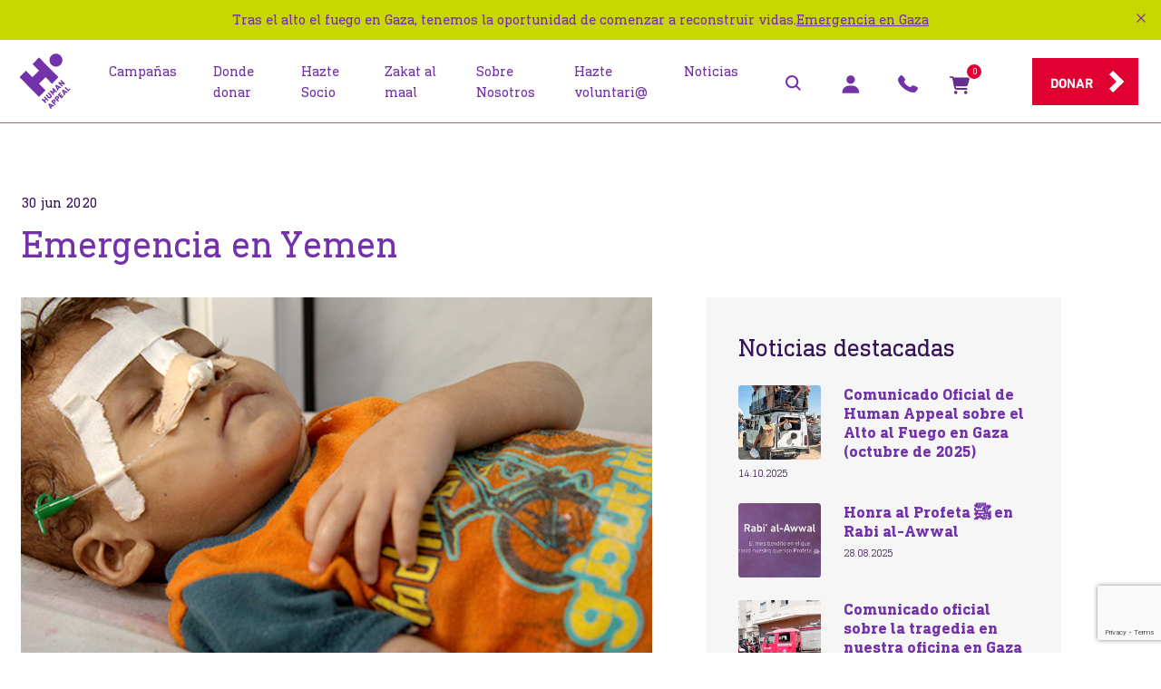

--- FILE ---
content_type: text/html; charset=utf-8
request_url: https://humanappeal.es/noticias/2020/emergencia-en-yemen
body_size: 16661
content:
<!doctype html>
<html class="no-js" lang="es">
    <head>

    <meta charset="utf-8">
    <meta http-equiv="x-ua-compatible" content="ie=edge">
    <title>Emergencia en Yemen | Human Appeal Espa&#xF1;a</title>
        <meta name="description" content="6 a&#xF1;os de guerra, bloqueo econ&#xF3;mico, hambruna, desplazamiento, propagaci&#xF3;n de enfermedades como el c&#xF3;lera... y ahora el COVID-19. Yemen vive una aut&#xE9;ntica pesadilla. ">
        <meta name="keywords" content="Yemen, emergencia, emergencia en yemen, urgencia, urgencia en yemen, ayudar yemen, donar para yemen, dona para yemen, ayuda a yemen, coronavirus, covid, covid en yemen, coronavirus en yemen">
<meta property="og:title" content="Emergencia en Yemen | Human Appeal Espa&#xF1;a" />
    <meta property="og:url" content="https://humanappeal.es/noticias/2020/emergencia-en-yemen" />
    <meta property="og:type" content="website" />
    <meta property="og:locale" content="es_ES" />
    <meta property="og:site_name" content="Human Appeal Espa&#xF1;a" />
        <meta property="og:description" content="6 a&#xF1;os de guerra, bloqueo econ&#xF3;mico, hambruna, desplazamiento, propagaci&#xF3;n de enfermedades como el c&#xF3;lera... y ahora el COVID-19. Yemen vive una aut&#xE9;ntica pesadilla. " />
        <meta property="og:image" content="https://humanappeal.es/media/dyjjcqh5/yemen3.png?width=1200&amp;height=630&amp;v=1da005a0f028150" />
    <meta name="viewport" content="width=device-width, initial-scale=1">
    <meta name="WKtuA5-qvzAMrBdFrpgyLR9uK26WNk-QxQaO02Vfe2c" content="google-site-verification" />
    <link rel="canonical" href="https://humanappeal.es/noticias/2020/emergencia-en-yemen">
    <link rel="apple-touch-icon" href="apple-touch-icon.png">
<link rel="stylesheet" href="/css/theme.css?v=20251230v2">
    <script>
        /* Modernizr 2.8.3 (Custom Build) | MIT & BSD
         * Build: http://modernizr.com/download/#-shiv
         */
        !function (a, b) { function l(a, b) { var c = a.createElement("p"), d = a.getElementsByTagName("head")[0] || a.documentElement; return c.innerHTML = "x<style>" + b + "</style>", d.insertBefore(c.lastChild, d.firstChild) } function m() { var a = t.elements; return "string" == typeof a ? a.split(" ") : a } function n(a, b) { var c = t.elements; "string" != typeof c && (c = c.join(" ")), "string" != typeof a && (a = a.join(" ")), t.elements = c + " " + a, s(b) } function o(a) { var b = j[a[h]]; return b || (b = {}, i++, a[h] = i, j[i] = b), b } function p(a, c, d) { if (c || (c = b), k) return c.createElement(a); d || (d = o(c)); var g; return g = d.cache[a] ? d.cache[a].cloneNode() : f.test(a) ? (d.cache[a] = d.createElem(a)).cloneNode() : d.createElem(a), !g.canHaveChildren || e.test(a) || g.tagUrn ? g : d.frag.appendChild(g) } function q(a, c) { if (a || (a = b), k) return a.createDocumentFragment(); c = c || o(a); for (var d = c.frag.cloneNode(), e = 0, f = m(), g = f.length; g > e; e++)d.createElement(f[e]); return d } function r(a, b) { b.cache || (b.cache = {}, b.createElem = a.createElement, b.createFrag = a.createDocumentFragment, b.frag = b.createFrag()), a.createElement = function (c) { return t.shivMethods ? p(c, a, b) : b.createElem(c) }, a.createDocumentFragment = Function("h,f", "return function(){var n=f.cloneNode(),c=n.createElement;h.shivMethods&&(" + m().join().replace(/[\w\-:]+/g, function (a) { return b.createElem(a), b.frag.createElement(a), 'c("' + a + '")' }) + ");return n}")(t, b.frag) } function s(a) { a || (a = b); var c = o(a); return !t.shivCSS || g || c.hasCSS || (c.hasCSS = !!l(a, "article,aside,dialog,figcaption,figure,footer,header,hgroup,main,nav,section{display:block}mark{background:#FF0;color:#000}template{display:none}")), k || r(a, c), a } var g, k, c = "3.7.3", d = a.html5 || {}, e = /^<|^(?:button|map|select|textarea|object|iframe|option|optgroup)$/i, f = /^(?:a|b|code|div|fieldset|h1|h2|h3|h4|h5|h6|i|label|li|ol|p|q|span|strong|style|table|tbody|td|th|tr|ul)$/i, h = "_html5shiv", i = 0, j = {}; !function () { try { var a = b.createElement("a"); a.innerHTML = "<xyz></xyz>", g = "hidden" in a, k = 1 == a.childNodes.length || function () { b.createElement("a"); var a = b.createDocumentFragment(); return "undefined" == typeof a.cloneNode || "undefined" == typeof a.createDocumentFragment || "undefined" == typeof a.createElement }() } catch (c) { g = !0, k = !0 } }(); var t = { elements: d.elements || "abbr article aside audio bdi canvas data datalist details dialog figcaption figure footer header hgroup main mark meter nav output picture progress section summary template time video", version: c, shivCSS: d.shivCSS !== !1, supportsUnknownElements: k, shivMethods: d.shivMethods !== !1, type: "default", shivDocument: s, createElement: p, createDocumentFragment: q, addElements: n }; a.html5 = t, s(b), "object" == typeof module && module.exports && (module.exports = t) }("undefined" != typeof window ? window : this, document);
    </script>
    <script type="text/javascript">
        var themeConfig = themeConfig || {};

        themeConfig.siteCode = 'ES';
        themeConfig.submitPleaseWait = 'Por favor, espera';
        themeConfig.submitGeneralError = 'Lo sentimos, ha ocurrido un error. Si continuas experimentando dificultades, por favor contacta con nuestro servicio de atenci&#xF3;n al donante: 961 156 245';
        themeConfig.defaultCurrencyId = 1321;
        themeConfig.selectedCurrencyId = 1321;
        themeConfig.selectedCurrencySymbol = '€';
        themeConfig.init = [];
    </script>
    
<!-- Google Tag Manager -->
<script>(function(w,d,s,l,i){w[l]=w[l]||[];w[l].push({'gtm.start':
new Date().getTime(),event:'gtm.js'});var f=d.getElementsByTagName(s)[0],
j=d.createElement(s),dl=l!='dataLayer'?'&l='+l:'';j.async=true;j.src=
'https://www.googletagmanager.com/gtm.js?id='+i+dl;f.parentNode.insertBefore(j,f);
})(window,document,'script','dataLayer','GTM-T9RNZ67');</script>
<!-- End Google Tag Manager -->

<meta name="google-site-verification" content="N0cb3q_Orr4Np44x9nq7CUPPnGMhSHEQtKIjqOPFtPA" />


<script>function loadScript(a){var b=document.getElementsByTagName("head")[0],c=document.createElement("script");c.type="text/javascript",c.src="https://tracker.metricool.com/resources/be.js",c.onreadystatechange=a,c.onload=a,b.appendChild(c)}loadScript(function(){beTracker.t({hash:"da634efdc97c6513c331530c98d73870"})});</script>

<!-- Start of HubSpot Embed Code -->
<script type="text/javascript" id="hs-script-loader" async defer src="//js.hs-scripts.com/20176995.js"></script>
<!-- End of HubSpot Embed Code -->

<!-- Facebook Pixel Code -->
<script>
!function(f,b,e,v,n,t,s)
{if(f.fbq)return;n=f.fbq=function(){n.callMethod?
n.callMethod.apply(n,arguments):n.queue.push(arguments)};
if(!f._fbq)f._fbq=n;n.push=n;n.loaded=!0;n.version='2.0';
n.queue=[];t=b.createElement(e);t.async=!0;
t.src=v;s=b.getElementsByTagName(e)[0];
s.parentNode.insertBefore(t,s)}(window, document,'script',
'https://connect.facebook.net/en_US/fbevents.js');
fbq('init', '399738994233374');
fbq('track', 'PageView');
</script>
<noscript><img height="1" width="1" style="display:none"
src="https://www.facebook.com/tr?id=399738994233374&ev=PageView&noscript=1"
/></noscript>
<!-- End Facebook Pixel Code -->

<!-- Google tag (gtag.js) --> <script async src="https://www.googletagmanager.com/gtag/js?id=AW-443185109"></script> <script> window.dataLayer = window.dataLayer || []; function gtag(){dataLayer.push(arguments);} gtag('js', new Date()); gtag('config', 'AW-443185109'); </script> 
            <script type="application/ld+json">
        {
  "@context": "https://schema.org",
  "@type": "NGO",
  "name": "Human Appeal España",
  "url": "https://humanappeal.es/",
  "logo": "https://humanappeal.es/img/logo-header.svg",
  "email": "info@humanappeal.es",
  "telephone": "961.156.245",
  "location": {
    "@type": "PostalAddress",
    "streetAddress": "Av Tribunal de las Aguas, 15 bajo derecha. 46120 Alboraia, Valencia",
    "postalCode": "46019",
    "addressCountry": "ESP"
  }
}
    </script>
        <script async src="https://www.google.com/recaptcha/api.js?render=6LcdNPAUAAAAAIrG2krOiypxdFlG9ovwWChRwC0d"></script>


        
    </head>
<body itemscope="" itemtype="https://schema.org/WebPage">
<!-- Google Tag Manager (noscript) -->
<noscript><iframe src="https://www.googletagmanager.com/ns.html?id=GTM-T9RNZ67"
height="0" width="0" style="display:none;visibility:hidden"></iframe></noscript>
<!-- End Google Tag Manager (noscript) -->

<!-- Start of HubSpot Embed Code -->
<script type="text/javascript" id="hs-script-loader" async defer src="//js.hs-scripts.com/20176995.js"></script>
<!-- End of HubSpot Embed Code -->    <div class="browser-update" id="browser-update" style="display:none;">
        <div class="browser-update__message">
            Estás viendo el sitio en un navegador obsoleto y no compatible. Actualice su navegador para obtener la mejor experiencia visitando <a href="https://browsehappy.com/">Browse Happy</a>.
            <a href="#close" class="browser-update__close"></a>
        </div>
    </div>

<div id="header-container" class="headerv2025-container __header-container" data-sticky="true" data-sticky-mobile="false">
        <div id="header-alert" class="header-alert header-alert--normal header-alert--hidden" data-close-mins="15">
            <div class="header-alert__inner">
                <div class="header-alert__inner-contents ">
                    <p>Tras el alto el fuego en Gaza, tenemos la oportunidad de comenzar a reconstruir vidas.</p>
                        <a class="text-color--primary" href="/campanas/emergencia-en-gaza">Emergencia en Gaza</a>
                </div>

                <div class="header-alert__inner-contents-mob ">
                    <p>Tras el alto el fuego en Gaza, llega el momento de reconstruir vidas.</p>
                        <span><a class="text-color--primary" href="/campanas/emergencia-en-gaza">Emergencia en Gaza</a></span>
                </div>

                <div id="header-alert__close__icon" class="header-alert__close__icon"></div>
            </div>
        </div>
    <header class="headerv2025 __header ">
        <div class="headerv2025__inner">
            <div class="headerv2025__logo">
                    <a href="/" class="header__logo" title="Human Appeal">
                        <img src="/img/human-appeal-logo-whtbkg.svg" class="headerv2025__logo-image" alt="Human Appeal"> 
                    </a>
            </div>

            <div id="headerv2025__nav" class="headerv2025__nav __header__nav ">
                <nav 
                    class="headerv2025__main-nav headerv2025__desktop-nav " 
                    aria-label="Main Navigation"
                >
                    <ul class="headerv2025__nav__list">
                            <li class="headerv2025__nav__item">
                                    <a href="/campanas" class="headerv2025__nav__link wrap" title="Campa&#xF1;as">
                                        <span class="headerv2025__nav__title h6 h6--not-responsive">Campa&#xF1;as</span>
                                    </a>
                            </li>
                            <li class="headerv2025__nav__item">
                                    <a href="/donar/proyectos" class="headerv2025__nav__link wrap" title="Donde donar">
                                        <span class="headerv2025__nav__title h6 h6--not-responsive">Donde donar</span>
                                    </a>
                            </li>
                            <li class="headerv2025__nav__item">
                                    <a href="/campanas/hazte-socio" class="headerv2025__nav__link wrap" title="Hazte Socio">
                                        <span class="headerv2025__nav__title h6 h6--not-responsive">Hazte Socio</span>
                                    </a>
                            </li>
                            <li class="headerv2025__nav__item">
                                    <a href="/campanas/zakat-al-maal" class="headerv2025__nav__link wrap" title="Zakat al maal">
                                        <span class="headerv2025__nav__title h6 h6--not-responsive">Zakat al maal</span>
                                    </a>
                            </li>
                            <li class="headerv2025__nav__item">
                                    <a href="/acerca-de-nosotros" class="headerv2025__nav__link wrap" title="Sobre Nosotros">
                                        <span class="headerv2025__nav__title h6 h6--not-responsive">Sobre Nosotros</span>
                                    </a>
                            </li>
                            <li class="headerv2025__nav__item">
                                    <a href="/campanas/voluntariado-human-appeal" class="headerv2025__nav__link wrap" title="Hazte voluntari@">
                                        <span class="headerv2025__nav__title h6 h6--not-responsive">Hazte voluntari@</span>
                                    </a>
                            </li>
                            <li class="headerv2025__nav__item">
                                    <a href="/noticias" class="headerv2025__nav__link wrap" title="Noticias">
                                        <span class="headerv2025__nav__title h6 h6--not-responsive">Noticias</span>
                                    </a>
                            </li>
                            <li id="header__my-account--mobile-logged-in" class="hidden">
                                <div class="header__sub-nav__mobile--logged-in">
                                    <div class="headerv2025__nav__item bg-primary-lighter">
                                        <a href="/mi-cuenta" class="headerv2025__nav__link wrap">
                                            <div>
                                                <div class="logged_in_badge">
                                                    <div id="header__my-account--mobile-initials">&nbsp;</div>
                                                </div>
                                                <span id="header__my-account--mobile-name" class="headerv2025__nav__title h6 h6--not-responsive text-color--default is-bold" data-new-user="Nuevo usuario">&nbsp;</span>
                                            </div>
                                        </a>
                                    </div>
                                    <ul class="header__sub-nav__mobile--logged-in--navlist">
                                                <li class="headerv2025__nav__item">
                                                    <a href="/mi-cuenta/panel-principal" class="headerv2025__nav__link wrap">
                                                        <div>
                                                            <svg class="header__sub-nav__icon header__sub-nav__icon--my-account"><use xlink:href="/img/svg-sprites.svg#my-account-2"></use></svg>
                                                            <span class="headerv2025__nav__title h6 h6--not-responsive text-color--default">Mi Human Appeal</span>
                                                        </div>
                                                        <svg class="headerv2025__nav__icon">
                                                            <use xlink:href="/img/svg-sprites.svg#chevron-right"></use>
                                                        </svg>
                                                    </a>
                                                </li>
                                                <li class="headerv2025__nav__item">
                                                    <a href="/mi-cuenta/mis-detalles" class="headerv2025__nav__link wrap">
                                                        <div>
                                                            <svg class="header__sub-nav__icon header__sub-nav__icon--my-account"><use xlink:href="/img/svg-sprites.svg#my-details"></use></svg>
                                                            <span class="headerv2025__nav__title h6 h6--not-responsive text-color--default">Mis detalles</span>
                                                        </div>
                                                        <svg class="headerv2025__nav__icon">
                                                            <use xlink:href="/img/svg-sprites.svg#chevron-right"></use>
                                                        </svg>
                                                    </a>
                                                </li>
                                                <li class="headerv2025__nav__item">
                                                    <a href="/mi-cuenta/donaciones" class="headerv2025__nav__link wrap">
                                                        <div>
                                                            <svg class="header__sub-nav__icon header__sub-nav__icon--my-account"><use xlink:href="/img/svg-sprites.svg#my-donations"></use></svg>
                                                            <span class="headerv2025__nav__title h6 h6--not-responsive text-color--default">Mis donaciones</span>
                                                        </div>
                                                        <svg class="headerv2025__nav__icon">
                                                            <use xlink:href="/img/svg-sprites.svg#chevron-right"></use>
                                                        </svg>
                                                    </a>
                                                </li>
                                                <li class="headerv2025__nav__item">
                                                    <a href="/mi-cuenta/informes" class="headerv2025__nav__link wrap">
                                                        <div>
                                                            <svg class="header__sub-nav__icon header__sub-nav__icon--my-account"><use xlink:href="/img/svg-sprites.svg#my-reports"></use></svg>
                                                            <span class="headerv2025__nav__title h6 h6--not-responsive text-color--default">Informes</span>
                                                        </div>
                                                        <svg class="headerv2025__nav__icon">
                                                            <use xlink:href="/img/svg-sprites.svg#chevron-right"></use>
                                                        </svg>
                                                    </a>
                                                </li>
                                                <li class="headerv2025__nav__item">
                                                    <a href="/mi-cuenta/mis-apadrinamientos" class="headerv2025__nav__link wrap">
                                                        <div>
                                                            <svg class="header__sub-nav__icon header__sub-nav__icon--my-account"><use xlink:href="/img/svg-sprites.svg#my-sponsorships"></use></svg>
                                                            <span class="headerv2025__nav__title h6 h6--not-responsive text-color--default">Apadrinamientos</span>
                                                        </div>
                                                        <svg class="headerv2025__nav__icon">
                                                            <use xlink:href="/img/svg-sprites.svg#chevron-right"></use>
                                                        </svg>
                                                    </a>
                                                </li>
                                                <li class="headerv2025__nav__item">
                                                    <a href="/mi-cuenta/sign-out" class="headerv2025__nav__link wrap">
                                                        <div>
                                                            <svg class="header__sub-nav__icon header__sub-nav__icon--my-account"><use xlink:href="/img/svg-sprites.svg#sign-out"></use></svg>
                                                            <span class="headerv2025__nav__title h6 h6--not-responsive text-color--default">Cerrar sesi&#xF3;n</span>
                                                        </div>
                                                        <svg class="headerv2025__nav__icon">
                                                            <use xlink:href="/img/svg-sprites.svg#chevron-right"></use>
                                                        </svg>
                                                    </a>
                                                </li>
                                    </ul>
                                </div>
                            </li>
                    </ul>
                </nav>


                <div id="headerv2025__nav-mob-footer" class="headerv2025__nav-mob-footer">
                    <div class="headerv2025__nav-mob-footer-inner">
                        <div id="headerv2025__mob-search-form--close" class="headerv2025__mob-search-form--close">
                            <svg class="headerv2025__mob-search-form--close__icon">
                                <use xlink:href="/img/svg-sprites.svg#x-purple"></use>
                            </svg>
                        </div>
                        <form id="headerv2025__mob-search-form" class="headerv2025__mob-search-form" method="get" action="/search">
                            <input type="submit" value="Submit">
                            <input id="headerv2025__mob-search-input" class="headerv2025__mob-search-input" name="q" placeholder="Search" />
                            <svg class="headerv2025__mob-search-icon">
                                <use xlink:href="/img/svg-sprites.svg#search"></use>
                            </svg>
                        </form>

                        <div class="headerv2025__mob-search-results">
                            <div id="headerv2025__mob-search-container--results" class="headerv2025__search-container--results"></div>


                            <a id="headerv2025__mob-search-results-seeall" href="/buscar" class="headerv2025__mob-search-results-seeall button button--primary button--action" title="Ver todo" data-search-url="/buscar">Ver todo</a>
                        </div>
                        <div class="headerv2025__nav-mob-footer--phone">
                            <div>
                                <a href="tel:&#x2B;34961156245" class="headerv2025__nav-mob-footer--phone-link text-decoration--none" title="Llamar 961.156.245">
                                    <svg class="headerv2025__nav-mob-footer--phone-icon" style="">
                                        <use xlink:href="/img/svg-sprites.svg#telephone"></use>
                                    </svg>
                                    <span class="is-sans-bold text-color--primary">961.156.245</span>
                                </a>
                            </div>
                        </div>

                        <div id="headerv2025__nav-mob-footer-my-account" class="headerv2025__nav-mob-footer-my-account">
                            <a href="/mi-cuenta" class="button button--inline-block button--outline">
                                Mi cuenta
                            </a>
                            <a href="/mi-cuenta/panel-principal" class="button button--inline-block button--outline" title="Inicia sesi&#xF3;n">Inicia sesi&#xF3;n</a>
                        </div>
                    </div>
                </div>
            </div>
            <div class="headerv2025__icons">
                <ul class="headerv2025__icons-list">
                    <li>
                        <div id="headerv2025__icons-item--search" class="headerv2025__icons-item headerv2025__icons-item--search headerv2025__sub-nav__dropdown-activator headerv2025__sub-nav__dropdown-activator--search">
                            <a id="headerv2025__icons-item--search-link" href="/buscar" class="headerv2025__icons-item-link" aria-haspopup="true" aria-expanded="false">
                                <svg class="headerv2025__icons-item-icon headerv2025__icons-item-icon--search">
                                    <use xlink:href="/img/svg-sprites.svg#search"></use>
                                </svg>
                            </a>

                            <div id="headerv2025__search-container" class="headerv2025__search-container">
                                <div id="headerv2025__search-container--outer" class="headerv2025__search-container--outer">
                                    <div id="headerv2025__search-container--inner" class="headerv2025__search-container--inner">
                                        <div id="headerv2025__search-container--close" class="headerv2025__search-container--close">
                                            <svg class="headerv2025__search-container--close__icon">
                                                <use xlink:href="/img/svg-sprites.svg#x-purple"></use>
                                            </svg>
                                        </div>

                                        <div class="headerv2025__search-container--inner-resultsandform">
                                            <form class="headerv2025__search-form" method="get" action="/search">
                                                <input type="submit" value="Submit">
                                                <input id="headerv2025__search-input" class="headerv2025__search-input" name="q" placeholder="Buscar" />
                                                <svg class="headerv2025__search-form-icon">
                                                    <use xlink:href="/img/svg-sprites.svg#search"></use>
                                                </svg>
                                            </form>

                                            <div id="headerv2025__search-container--results" class="headerv2025__search-container--results">
                                                <p class="h3 is-sans">Ning&#xFA;n resultado</p>
                                                <p class="is-sans">Escribe para buscar</p>
                                            </div>

                                            <div id="headerv2025__search-container--results-wait" class="hidden">
                                                <p class="h3 is-sans">Buscando...</p>
                                            </div>
                                            <div id="headerv2025__search-container--results-noresults" class="hidden">
                                                <p class="h3 is-sans">No hemos encontrado ninguna coincidencia</p>
                                                <p class="is-sans">No hemos encontrado ning&#xFA;n resultado.</p>
                                            </div>
                                            <div id="headerv2025__search-container--results-error" class="hidden">
                                                <p class="h3 is-sans">&#xA1;Lo sentimos!</p>
                                                <p class="is-sans">Ha habido un error.</p>
                                            </div>
                                        </div>
                                        <div class="headerv2025__search-container--inner-seeallcont">
                                            <div>
                                                <a id="headerv2025__search-container--inner-seeall" href="/buscar" class="button button--secondary button--action headerv2025__search-container--inner-seeall--hidden" title="Ver todo" data-search-url="/buscar">Ver todo</a>
                                            </div>
                                        </div>
                                    </div>
                                    <div class="headerv2025__search-container--promo">
                                        <div class="headerv2025__search-container--promo-inner">
                                            <div class="headerv2025__search-container--promo-img">
                                            </div>
                                            <div class="headerv2025__search-container--promo-content">
                                                <div>
                                                    <span class="box__link-with-image__title" style="color: #;"></span>
                                                    <h2 class="search-promo-title-text text-color--primary-darker"></h2>
                                                    
                                                </div>

                                            </div>
                                        </div>
                                    </div>
                                </div>
                            </div>
                        </div>
                    </li>
                    <li>
                            <div class="headerv2025__icons-item headerv2025__icons-item--my-account">
                                <div id="header__my-account--sign-in-enabled" data-enabled="true"></div>
                                <div id="header__my-account--sign-in" class="headerv2025__sub-nav__dropdown-activator headerv2025__sub-nav__dropdown-activator--sign-in hidden">
                                    <a href="/mi-cuenta" class="headerv2025__icons-item-link headerv2025__icons-item-link--myaccount">
                                        <svg class="headerv2025__icons-item-icon headerv2025__icons-item-icon--my-account"><use xlink:href="/img/svg-sprites.svg#my-account"></use></svg>
                                    </a>
                                    <div class="headerv2025__sub-nav__dropdown">
                                        <div class="headerv2025__sub-nav__dropdown-inner">
                                            <div class="headerv2025__nav__link">
                                                <a href="/mi-cuenta/panel-principal" class="button button--inline-block button--secondary button--full-width" title="Inicia sesi&#xF3;n">Inicia sesi&#xF3;n</a>
                                            </div>
                                            <hr />
                                            <ul>
                                                <li class="text--center"><p class="header__sub-nav__item text-color--default text--center">&#xBF;No tienes cuenta?</p></li>
                                                <li><a href="/mi-cuenta/registrarse" class="header__sub-nav__item text-color--primary text--center">Crea una nueva cuenta</a></li>
                                            </ul>
                                        </div>
                                    </div>
                                </div>

                                <div id="header__my-account--logged-in" class="headerv2025__sub-nav__dropdown-activator headerv2025__sub-nav__dropdown-activator--sign-in hidden">
                                    <a href="/mi-cuenta" class="headerv2025__icons-item-link headerv2025__icons-item-link--myaccount--logged-in">
                                        <div class="headerv2025__icons-item-link--myaccount--logged-in-badge">
                                            <div id="header__my-account--initials">&nbsp;</div>
                                        </div>
                                        <span id="header__my-account--name" class="hidden" data-new-user="Nuevo usuario">&nbsp;</span>
                                    </a>
                                    <div class="headerv2025__sub-nav__dropdown">
                                        <div class="headerv2025__sub-nav__dropdown-inner">
                                            <ul>
                                                        <li>
                                                            <a href="/mi-cuenta/panel-principal" class="header__sub-nav__item text-color--default">
                                                                <svg class="header__sub-nav__icon header__sub-nav__icon--my-account"><use xlink:href="/img/svg-sprites.svg#my-account-2"></use></svg>
                                                                Mi Human Appeal
                                                            </a>
                                                        </li>
                                                        <li>
                                                            <a href="/mi-cuenta/mis-detalles" class="header__sub-nav__item text-color--default">
                                                                <svg class="header__sub-nav__icon header__sub-nav__icon--my-account"><use xlink:href="/img/svg-sprites.svg#my-details"></use></svg>
                                                                Mis detalles
                                                            </a>
                                                        </li>
                                                        <li>
                                                            <a href="/mi-cuenta/donaciones" class="header__sub-nav__item text-color--default">
                                                                <svg class="header__sub-nav__icon header__sub-nav__icon--my-account"><use xlink:href="/img/svg-sprites.svg#my-donations"></use></svg>
                                                                Mis donaciones
                                                            </a>
                                                        </li>
                                                        <li>
                                                            <a href="/mi-cuenta/informes" class="header__sub-nav__item text-color--default">
                                                                <svg class="header__sub-nav__icon header__sub-nav__icon--my-account"><use xlink:href="/img/svg-sprites.svg#my-reports"></use></svg>
                                                                Informes
                                                            </a>
                                                        </li>
                                                        <li>
                                                            <a href="/mi-cuenta/mis-apadrinamientos" class="header__sub-nav__item text-color--default">
                                                                <svg class="header__sub-nav__icon header__sub-nav__icon--my-account"><use xlink:href="/img/svg-sprites.svg#my-sponsorships"></use></svg>
                                                                Apadrinamientos
                                                            </a>
                                                        </li>
                                                        <li>
                                                            <a href="/mi-cuenta/sign-out" class="header__sub-nav__item text-color--default">
                                                                <svg class="header__sub-nav__icon header__sub-nav__icon--my-account"><use xlink:href="/img/svg-sprites.svg#sign-out"></use></svg>
                                                                Cerrar sesi&#xF3;n
                                                            </a>
                                                        </li>
                                            </ul>
                                        </div>
                                    </div>
                                </div>
                            </div>
                    </li>
                    <li>
                        <div class="headerv2025__icons-item headerv2025__icons-item--phone">
                            <div id="headerv2025__icons-item--phone" class="headerv2025__sub-nav__dropdown-activator headerv2025__sub-nav__dropdown-activator--phone">
                                <a href="tel:&#x2B;34961156245" class="headerv2025__icons-item-link headerv2025__icons-item-link--phone" title="Llamar 961.156.245">
                                    <svg class="headerv2025__icons-item-icon headerv2025__icons-item-icon--phone">
                                        <use xlink:href="/img/svg-sprites.svg#telephone"></use>
                                    </svg>
                                </a>
                                <div class="headerv2025__sub-nav__dropdown">
                                    <div class="headerv2025__sub-nav__dropdown-inner headerv2025__sub-nav__dropdown-inner--phone">
                                        <a href="tel:&#x2B;34961156245" class="text-decoration--none" title="Llamar 961.156.245">
                                            <svg class="headerv2025__sub-nav__dropdown-phone-icon">
                                                <use xlink:href="/img/svg-sprites.svg#telephone"></use>
                                            </svg>
                                            <span class="headerv2025__cta__text headerv2025__cta__text--phone is-sans-bold text-color--primary">961.156.245</span>
                                        </a>
                                    </div>
                                </div>
                            </div>
                        </div>
                    </li>
                    <li>
                        <div class="headerv2025__icons-item headerv2025__icons-item--cart">
                            <a id="basket-button" href="#basket" class="headerv2025__icons-item-link overlay-activator off-canvas-activator __cartButton" data-cart-url="/cesta" title="Cesta">
                                        <svg class="headerv2025__icons-item-icon headerv2025__icons-item-icon--cart">
                                            <use xlink:href="/img/svg-sprites.svg#cart-shopping"></use>
                                        </svg>
                                <div class="headerv2025__notification notification">
                                    <div class="__cart-items-count">-</div>
                                </div>
                            </a>
                        </div>
                    </li>
                </ul>
            </div>

            <div class="headerv2025__cta">
                <a id="donate-link" href="/donar/proyectos" data-quickdonate="/quick-donate" class="button button--primary button--action " title="Donar">Donar</a>
            </div>
            <div class="headerv2025__nav-activator">
                <a href="#" class="nav-menu-switch">
                    <span class="visuallyhidden">Men&#xFA; de navigaci&#xF3;n</span>
                    <div class="nav-menu-switch__top"></div>
                    <div class="nav-menu-switch__mid"></div>
                    <div class="nav-menu-switch__bot"></div>
                </a>
            </div>
        </div>
    </header>
</div>
<div id="header-container__sticky-spacer" class="header-container__sticky-spacer "></div><div class="header-container-adjacent">
    <div class="wrap">
        <div class="news-article__grid">
            <div class="news-article__grid__item--main">
                <p class="news-article__date">30 jun 2020</p>
                <div class="news-article__title">
                    <h1 class="h1">Emergencia en Yemen</h1>
                </div>
            </div>
        </div>
    </div>
</div>
<div class="news-article">
    <div class="wrap">
        <div class="news-article__grid">
            <div class="news-article__grid__item--main">
                <!-- render blocks 20260106130335223 -->
<div class="news-article__image news-article__image--with-caption">
    <img class="news-article__responsive-image" alt="" src="/media/sthhpioi/emergencies-in-yemen.png?width=790&amp;height=512&amp;v=1da325ab7789770">
</div>
<div class="news-article__image-caption">
    <p class="text-color--light-grey para-spacing"></p>
</div>
<p class="is-sans para-spacing">Olvidados. Abandonados. Eliminados.</p>

<p class="is-sans para-spacing">En Yemen, a la mayor crisis humanitaria del mundo se le suma la llegada del Coronavirus. 1 de cada 5 enfermos, muere. </p>

<p class="is-sans para-spacing">Sin prácticamente ayuda internacional, con la economía bloqueada y con un Sistema de salud al borde del colapso, Yemen está al borde del abismo. </p>

<p class="is-sans para-spacing">Durante los últimos seis años, los habitantes de Yemen han soportado guerra, desplazamientos, una terrible hambruna y la propagación de enfermedades como el dengue o el cólera. 
La llegada del Coronavirus es una terrible noticia para uno de los países más pobres de la tierra, y donde gran parte de su población no tiene acceso directo a agua limpia, sanidad o  alimentos, pues viven desplazados. 
La Organización Mundial de la Salud predice que si todo sigue así, más de la mitad de la población contraerá el COVID-19. 
No hay apenas tests disponibles, ni respiradores, ni oxígeno, ni mascarillas ni otro equipamiento vital en los pocos hospitales que siguen operativos. 
No todo el mundo puede llegar hasta ellos, y se estima que el 80% de las muertes por COVID suceden en casa, y sin recibir tratamiento. Las fosas comunes crecen cada día, debido a la inusitada cantidad de entierros que se realizan. </p>

<p class="is-sans para-spacing">No es fácil combatir la propagación de la epidemia para los millones de personas asustadas que se apiñan en campamentos para desplazados, sin electricidad, comida ni agua. Y sin poder mantener la distancia ni las buenas prácticas de higiene. Necesitan ayuda desesperadamente. </p>

<p class="is-sans para-spacing">En plena crisis mundial por el coronavirus, Acuérdate de Yemen. </p>

<p class="is-sans para-spacing">La campaña especial Emergencia en Yemen 2020 de Human Appeal trata de proteger a estas familias vulnerables del hambre y la enfermedad, entregándoles packs de alimentos, acceso al agua limpia y kits de higiene que contienen jabón, gel, mascarillas, guantes, gel hidroalcohólico, detergente, lejía y líquido desinfectante, junto a otro material como toallitas, esponjas, trapos...</p>

<p class="is-sans para-spacing">Hazles ver que no nos hemos olvidado de ellos.</p>
    <section class="full-width-video full-width-video--no-caption">
        <div data-type="youtube" data-video-id="{&quot;url&quot;:&quot;https://www.youtube.com/watch?v=lM2RaLhGIFA&quot;,&quot;id&quot;:&quot;lM2RaLhGIFA&quot;,&quot;embedUrl&quot;:&quot;https://www.youtube.com/embed/lM2RaLhGIFA&quot;,&quot;type&quot;:&quot;YouTube&quot;}" class="video-plyr"></div>
        <!-- <h1 class="full-width-video__caption text--center">Caption</h1> -->
        <script type="text/javascript">
            themeConfig.hasSimpleVideo = true;
        </script>
    </section>
    <div>
        <section class="quick-donate-form compact-form compact-form--responsive compact-form--responsive--auto bg-primary form-has-currency __donate-form-has-toggle--desc" id="quick-donate" style="z-index: 5;">
            <div class="compact-form__wrap">
                <h2 class="compact-form__title is-serif-light text-color--light">Ayuda a los habitantes de Yemen en este desesperado momento</h2>
                <div class="compact-form__inner">
                    <div class="form__field form__field--responsive form__field--compact-donate-search form__field--no-m-bot--xlarge compact-form__donate-search">
                        <form id="donate-search-form-1" method="get" action="" class="simple-form simple-form--medium-text simple-form--donate simple-form--donate-inline is-serif" data-read-more-text="Saber m&#xE1;s">
                            <div class="simple-form__input-wrap">
                                <input type="text" value="Emergencia en Yemen" id="donate-search-input-1" class="__donate-search-input">
                            </div>
                            <a href="#" class="simple-form__tooltip" title="Desplazar para m&#xE1;s informaci&#xF3;n"><span class="visuallyhidden">Desplazar para m&#xE1;s informaci&#xF3;n</span>i</a>
                            <div class="simple-form__tooltip-content simple-form-tooltip-inline simple-form__tooltip-content--xlarge is-sans">
                                <div class="simple-form__tooltip-content__inner" data-read-more-text="Leer m&#xE1;s">
                                    <p>Durante más de  11 años increíblemente crueles, Yemen ha sido destrozado a causa de la guerra. El país ha sufrido la peor hambruna del siglo, la propagación del cólera y el Covid-19 y por una situación bélica que no parece llegar a un fin. Se estima que lo peor está por venir. Yemen está al borde del abismo. </p>

<p>400.000 niños están en peligro de morir por desnutrición. Yemen necesita fondos con urgencia para evitar que una generación completa de niños desaparezca sin más, a causa del hambre. </p>

<p>Es ahora cuando tus donaciones significan más. En estos momentos, cualquier ayuda puede salvar una vida. </p>

<p>OTRAS FORMAS DE DONAR:
<p>
Transferencia/Ingreso bancario: <br/>
Cuenta BBVA: ES19 0182 6595 6102 0166 6110 </p><p>
Bizum:<br/>
Pago a ONG al código 06829</p><p>
Paypal: <br/>
Enviar donación a <a href="/cdn-cgi/l/email-protection" class="__cf_email__" data-cfemail="f79e999198b79f829a969996878792969bd99284">[email&#160;protected]</a></p></p>
                                </div>
                            </div>
                            <input id="donate-search-submit-1" type="submit" value="Cambiar">
                            <svg class="simple-form--donate__dropdown-icon">
                                <use xlink:href="/img/svg-sprites.svg#dropdown-arrow"></use>
                            </svg>
                            <svg class="simple-form--donate__submit-icon">
                                <use xlink:href="/img/svg-sprites.svg#search"></use>
                            </svg>
                        </form>
                    </div>
                    <div class="compact-form__divider"></div>
                <div id="quick-donate-form" class="compact-form__donate-form">
<form method="post" action="" class="form form--donate compact-form__inner is-serif __add-to-cart __catalogue-item-form">
    <fieldset class="compact-form__donate-form__value">
        <div class="toggle toggle--desc">
            <fieldset class="form__field form__field--responsive form__field--compact-donate-value">
                <legend class="visuallyhidden">Selecciona la moneda y la cantidad a donar</legend>
                <div class="form__inline form__field--no-margin pos-rel">
                        <input type="hidden" name="SingleCurrencyId" value="1321" />

                    <div class="form__inline__5-5 form__inline">
                                        <div class="form__inline__1-4 radio radio--toggle toggle__item __currency-content" data-currency="1321">
                                            <input type="radio" id="donate-amount-1321-9838392a-ebff-461f-939e-b8b545113e83-SD-quick-donate" name="singlePriceId" class="__donate-form-price-handle" value="9838392a-ebff-461f-939e-b8b545113e83" data-amount="20" data-currency="1321" data-desc="<span class='is-sans-medium'>20 &#x20AC;</span> Proporciona agua potable a 5 personas para beber y mantener higiene correcta.">
                                            <label for="donate-amount-1321-9838392a-ebff-461f-939e-b8b545113e83-SD-quick-donate" class="focus no-select">20 &#x20AC;</label>
                                        </div>
                                        <div class="form__inline__1-4 radio radio--toggle toggle__item __currency-content" data-currency="1321">
                                            <input type="radio" id="donate-amount-1321-c6713830-b4a3-4b05-a0da-3c2ca94f0342-SD-quick-donate" name="singlePriceId" class="__donate-form-price-handle" value="c6713830-b4a3-4b05-a0da-3c2ca94f0342" data-amount="35" data-currency="1321" data-desc="<span class='is-sans-medium'>35 &#x20AC;</span> Proporciona tratamientos contra la desnutrici&#xF3;n y el c&#xF3;lera a 10 personas.">
                                            <label for="donate-amount-1321-c6713830-b4a3-4b05-a0da-3c2ca94f0342-SD-quick-donate" class="focus no-select">35 &#x20AC;</label>
                                        </div>
                                        <div class="form__inline__1-4 radio radio--toggle toggle__item __currency-content" data-currency="1321">
                                            <input type="radio" id="donate-amount-1321-b43e5547-1f33-4fc6-b0a8-880cbe31afd4-SD-quick-donate" name="singlePriceId" class="__donate-form-price-handle" value="b43e5547-1f33-4fc6-b0a8-880cbe31afd4" data-amount="110" data-currency="1321" data-desc="<span class='is-sans-medium'>110 &#x20AC;</span> Proporciona un pack de alimentos mensual para una familia de 6-7 miembros.">
                                            <label for="donate-amount-1321-b43e5547-1f33-4fc6-b0a8-880cbe31afd4-SD-quick-donate" class="focus no-select">110 &#x20AC;</label>
                                        </div>
                                    <div class="form__inline__1-4 radio radio--toggle radio--toggle-with-text radio--toggle-with-text--positioned toggle__item">
                                        <input type="radio" id="donate-amount-other-SD" name="singlePriceId" value="0" class="__donate-form-other-option">
                                        <label for="donate-amount-other-SD" class="focus no-select">Cantidad libre -&#x643;&#x645;&#x64A;&#x629; &#x62D;&#x631;</label>
                                        <div class="radio--toggle-with-text__text-input form__input">
                                            <p class="radio--toggle-with-text__text-input__fake-label text-color--light">Por favor introduce una cantidad diferente</p>

                                            <span class="input-prefix radio--toggle-with-text__text-input__placeholder __currency-symbol">&#x20AC;</span>
                                            <input type="text" id="donate-amount-custom-SD" name="singleAmountText" value="">
                                        </div>
                                        <label for="donate-amount-custom-SD" class="radio--toggle-with-text__text-input__label visuallyhidden-xlarge">
                                            <span class="visuallyhidden">Por favor introduce una cantidad diferente</span>
                                        </label>
                                    </div>
                    </div>
                </div>
            </fieldset>

        </div>
    </fieldset>

    <div class="compact-form__sub-divider"></div>

        <input type="hidden" name="stipulationId" value="1314" />

    <div class="compact-form__sub-divider compact-form__sub-divider--invisible compact-form__sub-divider--reduced"></div>

    <div class="compact-form__donate-form__submit form__field form__field--centered form__field--no-m-bot--xlarge">
        <button type="submit" class="no-fixed-width button button--inline-block button--primary button--action">Donar - &#x62A;&#x628;&#x631;&#x639;</button>
    </div>

    <input type="hidden" name="paymentScheduleId" value="1325" />
    <input type="hidden" name="locationId" value="1434" />
    <input type="hidden" name="catalogueItemId" value="3892" />
    <input type="hidden" name="campaignIdStr">
<input name="__RequestVerificationToken" type="hidden" value="CfDJ8AFZ6Kqrvh9Jpw7a0L1ZTfaMGK04JJViZ5CEJNsvKSyUttDEZmvT0JgxayA8_ylo-Fl4B4yI8Wa-fw3LdktuEdXbYjP58zQ43Ck_nJg9NB4bcSLITvG0sRhzSurhOtfvSJzcWe4tpMex7QFRzoDh8cE" /></form>
                </div>
            </div>
            <div class="price-warning-message">
                Por favor, selecciona una cantidad a donar
                </div>
            </div>
            <script data-cfasync="false" src="/cdn-cgi/scripts/5c5dd728/cloudflare-static/email-decode.min.js"></script><script>
                themeConfig.searchCatalogueSuggestionsInlineForm = true;
                themeConfig.searchCatalogueDefaultSuggestions = '3892';
                themeConfig.searchCatalogueBrowserUrl = '/donar/proyectos';
                themeConfig.searchCatalogueNoResultsText = 'No se han encontrado resultados. Ver todo';
                themeConfig.searchCatalogueBrowseAllText = '&#xBF;No puedes encontrar lo que est&#xE1;s buscando?';
                themeConfig.searchCatalogueLoadForm = function (id) {
                    $.get('/Umbraco/Api/ProjectCatalogueSearchApi/GetQuickDonateForm?id=' + id, function (data) {
                        $('.compact-form__donate-form').html(data);

                        $('.__catalogue-item-form').addToCartForm();

                        multiCurrency();
                        quantity();
                    });
                };
            </script>
        </section>
    </div>
<div class="spacer"></div>
    <div class="news-article__sub-title">
        <h2 class="h2">RECIBE ACTUALIZACIONES SOBRE C&#xD3;MO TUS DONACIONES MEJORAN Y SALVAN VIDAS.</h2>
    </div>
<p class="is-sans para-spacing">Suscríbete a nuestra lista de correo electrónico para mantenerte informado sobre los últimos eventos, campañas y proyectos de Human Appeal, y para saber cómo marcas la diferencia gracias a tu generosidad.
Rellena el formulario que encontrarás al hacer click en el botón inferior y recibirás emails de forma regular: 
<center></center></p>

<p style="background-color: #4b2d6b;color: #ffffff;font-size: 14px;padding: 10px !important;border-radius: 0px !important;width: 350px !important;text-align: center !important;text-transform: uppercase;font-weight: bold;margin: 10px 0;mso-line-height-rule: exactly;-ms-text-size-adjust: 100%;-webkit-text-size-adjust: 100%;font-family: Helvetica;line-height: 150%;" class="is-sans para-spacing"><a href="https://bit.ly/HAlistacorreo" style="color: #ffffff !important;text-decoration: none !important;mso-line-height-rule: exactly;-ms-text-size-adjust: 100%;-webkit-text-size-adjust: 100%;font-weight: normal;" target="_blank">APÚNTATE EN NUESTRA LISTA DE CORREO<span style="font-size:14px; margin:0px; padding:0px"> &gt;</span></a></p>

<p class="is-sans para-spacing"></p>
                <div class="news-article-legacy">
                    
                </div>

                <div class="news-article__author flex align-center">
                    <img class="news-article__author-picture" src="/media/euobow55/logo-firma.jpg?width=64&amp;height=58&amp;v=1da0058582babb0" alt="Human Appeal ">
                    <div class="news-article__author-info">
                        <p class="is-serif">por Human Appeal </p>
                        <p class="is-serif-light">Espa&#xF1;a</p>
                    </div>
                </div>

                <div class="news-article__share">
                    <div class="share">
                        <!-- AddToAny BEGIN -->
                        <div class="a2a_kit a2a_kit_size_32 a2a_default_style" data-a2a-url="https://humanappeal.es/noticias/2020/emergencia-en-yemen" data-a2a-title="Emergencia en Yemen">
                            <a class="a2a_dd a2a_counter" href="https://humanappeal.es/noticias/2020/emergencia-en-yemen"></a>
                        </div>
                        <script>
                            var a2a_config = a2a_config || {};
                            a2a_config.onclick = 1;
                            a2a_config.num_services = 7;
                            a2a_config.prioritize = ["facebook", "twitter", "linkedin", "email", "pinterest", "whatsapp", "facebook_messenger"];
                        </script>
                        <script async src="https://static.addtoany.com/menu/page.js"></script>
                        <!-- AddToAny END -->
                    </div>
                </div>

                <div class="news-article__back-link">
                    <a class="text-color--primary-light" href="/noticias">Volver a Noticias</a>
                </div>
                <div class="spacer"></div>
            </div>

            <aside class="news-article__grid__sidebar bg-grey">
                    <div class="news-article__sidebar bg-grey">
                        <div class="news-article__top-stories">
                            <h2 class="h3 text-color--default news-articles-top-stories-spacing">Noticias destacadas</h2>

                                <div class="news-article__sidebar-related-items">
                                    <a href="/noticias/2025/comunicado-alto-el-fuego-en-gaza" class="news-article__sidebar-story-link">
                                        <div class="news-article__sidebar-story-image">
                                            <img class="news-article__object-fit-image object-fit--cover" src="/media/2nvjinuj/alto-el-fuego-gaza_web.jpg?width=308&amp;height=151&amp;v=1dc3d0db7628ab0" alt="Comunicado Oficial de Human Appeal sobre el Alto al Fuego en Gaza (octubre de 2025)">
                                        </div>
                                        <div class="news-article__sidebar-story-text">
                                            <p class="news-article__sidebar-story-title h5 is-serif-bold text-color--primary">Comunicado Oficial de Human Appeal sobre el Alto al Fuego en Gaza (octubre de 2025)</p>
                                            <p class="news-article__sidebar-story-date is-serif-light text-size--sub text-color--primary-darker">14.10.2025</p>
                                        </div>
                                    </a>
                                </div>
                                <div class="news-article__sidebar-related-items">
                                    <a href="/noticias/2025/rabi-al-awwal" class="news-article__sidebar-story-link">
                                        <div class="news-article__sidebar-story-image">
                                            <img class="news-article__object-fit-image object-fit--cover" src="/media/eaxaitad/rabialawwal_1.jpg?width=308&amp;height=151&amp;v=1dc180a5728bf20" alt="Honra al Profeta &#xFDFA; en Rabi al-Awwal">
                                        </div>
                                        <div class="news-article__sidebar-story-text">
                                            <p class="news-article__sidebar-story-title h5 is-serif-bold text-color--primary">Honra al Profeta &#xFDFA; en Rabi al-Awwal</p>
                                            <p class="news-article__sidebar-story-date is-serif-light text-size--sub text-color--primary-darker">28.08.2025</p>
                                        </div>
                                    </a>
                                </div>
                                <div class="news-article__sidebar-related-items">
                                    <a href="/noticias/2025/comunicado-tragedia-oficina-gaza-10-julio" class="news-article__sidebar-story-link">
                                        <div class="news-article__sidebar-story-image">
                                            <img class="news-article__object-fit-image object-fit--cover" src="/media/aehpaz41/comunicado_gaza-office-statement.jpg?width=308&amp;height=151&amp;v=1dbf6f6da881260" alt="Comunicado oficial sobre la tragedia en nuestra oficina en Gaza">
                                        </div>
                                        <div class="news-article__sidebar-story-text">
                                            <p class="news-article__sidebar-story-title h5 is-serif-bold text-color--primary">Comunicado oficial sobre la tragedia en nuestra oficina en Gaza</p>
                                            <p class="news-article__sidebar-story-date is-serif-light text-size--sub text-color--primary-darker">11.07.2025</p>
                                        </div>
                                    </a>
                                </div>
                                <div class="news-article__sidebar-related-items">
                                    <a href="/noticias/2024/actualizacion-olivos-en-palestina" class="news-article__sidebar-story-link">
                                        <div class="news-article__sidebar-story-image">
                                            <img class="news-article__object-fit-image object-fit--cover" src="/media/sg1jcuoa/olivos.jpg?width=308&amp;height=151&amp;v=1db551d644fde50" alt="Actualizaci&#xF3;n Proyecto Olivos en Palestina">
                                        </div>
                                        <div class="news-article__sidebar-story-text">
                                            <p class="news-article__sidebar-story-title h5 is-serif-bold text-color--primary">Actualizaci&#xF3;n Proyecto Olivos en Palestina</p>
                                            <p class="news-article__sidebar-story-date is-serif-light text-size--sub text-color--primary-darker">23.12.2024</p>
                                        </div>
                                    </a>
                                </div>
                                <div class="news-article__sidebar-related-items">
                                    <a href="/noticias/2024/convoy-de-ayuda-para-gaza" class="news-article__sidebar-story-link">
                                        <div class="news-article__sidebar-story-image">
                                            <img class="news-article__object-fit-image object-fit--cover" src="/media/o0wfjkli/convoy.jpg?width=308&amp;height=151&amp;v=1dae1b04d560e30" alt="Un convoy de ayuda de 83 camiones se dirige a Gaza">
                                        </div>
                                        <div class="news-article__sidebar-story-text">
                                            <p class="news-article__sidebar-story-title h5 is-serif-bold text-color--primary">Un convoy de ayuda de 83 camiones se dirige a Gaza</p>
                                            <p class="news-article__sidebar-story-date is-serif-light text-size--sub text-color--primary-darker">29.07.2024</p>
                                        </div>
                                    </a>
                                </div>
                                <div class="news-article__sidebar-related-items">
                                    <a href="/noticias/2024/aviones-gaza" class="news-article__sidebar-story-link">
                                        <div class="news-article__sidebar-story-image">
                                            <img class="news-article__object-fit-image object-fit--cover" src="/media/p0hjfhhs/ashmawey_news.jpg?width=308&amp;height=151&amp;v=1da52ae12d33670" alt="Aviones con toneladas de ayuda para Gaza">
                                        </div>
                                        <div class="news-article__sidebar-story-text">
                                            <p class="news-article__sidebar-story-title h5 is-serif-bold text-color--primary">Aviones con toneladas de ayuda para Gaza</p>
                                            <p class="news-article__sidebar-story-date is-serif-light text-size--sub text-color--primary-darker">29.01.2024</p>
                                        </div>
                                    </a>
                                </div>
                                <div class="news-article__sidebar-related-items">
                                    <a href="/noticias/2024/las-virtudes-de-rajab" class="news-article__sidebar-story-link">
                                        <div class="news-article__sidebar-story-image">
                                            <img class="news-article__object-fit-image object-fit--cover" src="/media/atbo4vfr/rajabnot.jpg?width=308&amp;height=151&amp;v=1db5de145f1f070" alt="Las virtudes de Rajab">
                                        </div>
                                        <div class="news-article__sidebar-story-text">
                                            <p class="news-article__sidebar-story-title h5 is-serif-bold text-color--primary">Las virtudes de Rajab</p>
                                            <p class="news-article__sidebar-story-date is-serif-light text-size--sub text-color--primary-darker">13.01.2024</p>
                                        </div>
                                    </a>
                                </div>
                                <div class="news-article__sidebar-related-items">
                                    <a href="/noticias/2024/camiones-ayuda-en-gaza" class="news-article__sidebar-story-link">
                                        <div class="news-article__sidebar-story-image">
                                            <img class="news-article__object-fit-image object-fit--cover" src="/media/uvxeh1xu/medic03.jpg?width=308&amp;height=151&amp;v=1da4aed4fa5ee30" alt="Tu generosidad reparte esperanza en Gaza">
                                        </div>
                                        <div class="news-article__sidebar-story-text">
                                            <p class="news-article__sidebar-story-title h5 is-serif-bold text-color--primary">Tu generosidad reparte esperanza en Gaza</p>
                                            <p class="news-article__sidebar-story-date is-serif-light text-size--sub text-color--primary-darker">12.01.2024</p>
                                        </div>
                                    </a>
                                </div>
                                <div class="news-article__sidebar-related-items">
                                    <a href="/noticias/2023/manifiesto-human-appeal-alto-el-fuego-gaza" class="news-article__sidebar-story-link">
                                        <div class="news-article__sidebar-story-image">
                                            <img class="news-article__object-fit-image object-fit--cover" src="/img/placeholders/news-placeholder.png" alt="Manifiesto Human Appeal Espa&#xF1;a - Por un alto el fuego inmediato en Gaza">
                                        </div>
                                        <div class="news-article__sidebar-story-text">
                                            <p class="news-article__sidebar-story-title h5 is-serif-bold text-color--primary">Manifiesto Human Appeal Espa&#xF1;a - Por un alto el fuego inmediato en Gaza</p>
                                            <p class="news-article__sidebar-story-date is-serif-light text-size--sub text-color--primary-darker">17.11.2023</p>
                                        </div>
                                    </a>
                                </div>
                                <div class="news-article__sidebar-related-items">
                                    <a href="/noticias/2023/guia-sadaqah-jariya" class="news-article__sidebar-story-link">
                                        <div class="news-article__sidebar-story-image">
                                            <img class="news-article__object-fit-image object-fit--cover" src="/media/xuvfmkie/list-sadaqah-jariya.jpg?width=308&amp;height=151&amp;v=1da005a878332f0" alt="Gu&#xED;a sobre la Sadaqah Jariya">
                                        </div>
                                        <div class="news-article__sidebar-story-text">
                                            <p class="news-article__sidebar-story-title h5 is-serif-bold text-color--primary">Gu&#xED;a sobre la Sadaqah Jariya</p>
                                            <p class="news-article__sidebar-story-date is-serif-light text-size--sub text-color--primary-darker">10.04.2023</p>
                                        </div>
                                    </a>
                                </div>
                                <div class="news-article__sidebar-related-items">
                                    <a href="/noticias/2023/nuestros-heroes-nunca-seran-olvidados" class="news-article__sidebar-story-link">
                                        <div class="news-article__sidebar-story-image">
                                            <img class="news-article__object-fit-image object-fit--cover" src="/media/v3ncy5vi/heroes_list.jpg?width=308&amp;height=151&amp;v=1da005a81aa4fd0" alt="Nuestros h&#xE9;roes nunca ser&#xE1;n olvidados.">
                                        </div>
                                        <div class="news-article__sidebar-story-text">
                                            <p class="news-article__sidebar-story-title h5 is-serif-bold text-color--primary">Nuestros h&#xE9;roes nunca ser&#xE1;n olvidados.</p>
                                            <p class="news-article__sidebar-story-date is-serif-light text-size--sub text-color--primary-darker">16.02.2023</p>
                                        </div>
                                    </a>
                                </div>
                                <div class="news-article__sidebar-related-items">
                                    <a href="/noticias/2023/1000-viviendas-para-desplazados-de-siria-tras-el-terremoto" class="news-article__sidebar-story-link">
                                        <div class="news-article__sidebar-story-image">
                                            <img class="news-article__object-fit-image object-fit--cover" src="/media/uhrfwf2a/casas-siria-list.jpg?width=308&amp;height=151&amp;v=1da005a80340380" alt="1.000 viviendas en 100 horas para desplazados de Siria, tras el terremoto">
                                        </div>
                                        <div class="news-article__sidebar-story-text">
                                            <p class="news-article__sidebar-story-title h5 is-serif-bold text-color--primary">1.000 viviendas en 100 horas para desplazados de Siria, tras el terremoto</p>
                                            <p class="news-article__sidebar-story-date is-serif-light text-size--sub text-color--primary-darker">14.02.2023</p>
                                        </div>
                                    </a>
                                </div>
                                <div class="news-article__sidebar-related-items">
                                    <a href="/noticias/2023/respuesta-humanitaria-al-terremoto" class="news-article__sidebar-story-link">
                                        <div class="news-article__sidebar-story-image">
                                            <img class="news-article__object-fit-image object-fit--cover" src="/media/z4inmjcn/terremotosiria_new2.jpg?width=308&amp;height=151&amp;v=1da005a7f141490" alt="Nuestra respuesta humanitaria al terremoto de Siria y Turqu&#xED;a">
                                        </div>
                                        <div class="news-article__sidebar-story-text">
                                            <p class="news-article__sidebar-story-title h5 is-serif-bold text-color--primary">Nuestra respuesta humanitaria al terremoto de Siria y Turqu&#xED;a</p>
                                            <p class="news-article__sidebar-story-date is-serif-light text-size--sub text-color--primary-darker">13.02.2023</p>
                                        </div>
                                    </a>
                                </div>
                                <div class="news-article__sidebar-related-items">
                                    <a href="/noticias/2022/cuentas-bancarias-de-human-appeal" class="news-article__sidebar-story-link">
                                        <div class="news-article__sidebar-story-image">
                                            <img class="news-article__object-fit-image object-fit--cover" src="/media/4eojbphi/nuevas-cuentas-bbva-y-triodos.jpg?width=308&amp;height=151&amp;v=1da005a7c584ff0" alt="Cuentas bancarias de Human Appeal Espa&#xF1;a - otras formas de donar">
                                        </div>
                                        <div class="news-article__sidebar-story-text">
                                            <p class="news-article__sidebar-story-title h5 is-serif-bold text-color--primary">Cuentas bancarias de Human Appeal Espa&#xF1;a - otras formas de donar</p>
                                            <p class="news-article__sidebar-story-date is-serif-light text-size--sub text-color--primary-darker">22.07.2022</p>
                                        </div>
                                    </a>
                                </div>
                                <div class="news-article__sidebar-related-items">
                                    <a href="/noticias/2022/llamamiento-urgente-emergencia-cuerno-de-africa" class="news-article__sidebar-story-link">
                                        <div class="news-article__sidebar-story-image">
                                            <img class="news-article__object-fit-image object-fit--cover" src="/media/tfwdxm0o/emergencia-cuerno-africa-foto-noticialist.jpg?width=308&amp;height=151&amp;v=1da005a78fec4b0" alt="Llamamiento urgente &quot;Emergencia en el Cuerno de &#xC1;frica&quot;">
                                        </div>
                                        <div class="news-article__sidebar-story-text">
                                            <p class="news-article__sidebar-story-title h5 is-serif-bold text-color--primary">Llamamiento urgente &quot;Emergencia en el Cuerno de &#xC1;frica&quot;</p>
                                            <p class="news-article__sidebar-story-date is-serif-light text-size--sub text-color--primary-darker">26.05.2022</p>
                                        </div>
                                    </a>
                                </div>
                                <div class="news-article__sidebar-related-items">
                                    <a href="/noticias/2022/dossier-huerfanos-2022" class="news-article__sidebar-story-link">
                                        <div class="news-article__sidebar-story-image">
                                            <img class="news-article__object-fit-image object-fit--cover" src="/media/j4jlvzsr/dossier-huerfanos-list.jpg?width=308&amp;height=151&amp;v=1da005a76c29050" alt="Dossier Apadrinamiento de Hu&#xE9;rfanos 2022 Human Appeal">
                                        </div>
                                        <div class="news-article__sidebar-story-text">
                                            <p class="news-article__sidebar-story-title h5 is-serif-bold text-color--primary">Dossier Apadrinamiento de Hu&#xE9;rfanos 2022 Human Appeal</p>
                                            <p class="news-article__sidebar-story-date is-serif-light text-size--sub text-color--primary-darker">17.03.2022</p>
                                        </div>
                                    </a>
                                </div>
                                <div class="news-article__sidebar-related-items">
                                    <a href="/noticias/2022/la-mejor-ayuda-humanitaria-es-no-a-la-guerra" class="news-article__sidebar-story-link">
                                        <div class="news-article__sidebar-story-image">
                                            <img class="news-article__object-fit-image object-fit--cover" src="/media/a1ck2b05/no-a-la-guerra-l.jpg?width=308&amp;height=151&amp;v=1da005a7607cbd0" alt="La mejor ayuda humanitaria es el No a la guerra">
                                        </div>
                                        <div class="news-article__sidebar-story-text">
                                            <p class="news-article__sidebar-story-title h5 is-serif-bold text-color--primary">La mejor ayuda humanitaria es el No a la guerra</p>
                                            <p class="news-article__sidebar-story-date is-serif-light text-size--sub text-color--primary-darker">25.02.2022</p>
                                        </div>
                                    </a>
                                </div>
                        </div>
                    </div>
            </aside>
        </div>
        
    </div>
</div>

        <aside id="basket" class="off-canvas off-canvas--side off-canvas--basket" data-checkout-url="/finalizar-donacion/pago">
            <a href="#" class="off-canvas__close off-canvas__close--purple off-canvas-deactivator basket-close" title="Cerrar">
                <span class="visuallyhidden">Cerrar</span>
            </a>
            <div class="basket-outer __cartContents">
                <div id="basket-inner" class="basket-inner off-canvas__side">
                    <div>
                        <div class="off-canvas__side__header">
                            <h2 class="off-canvas__side__header__text is-sans-bold text-color--primary">Cesta de donaci&#xF3;n</h2>
                        </div>
                        <div class="basket">
                            <h3 class="basket__upsells-title is-sans text-color--primary">Por favor, espere</h3>
                            <p class="basket__header">Cesta cargando...</p>
                        </div>
                    </div>
                </div>
                <div class="basket-footer">
                </div>
            </div>
        </aside>
        <section id="error" class="off-canvas off-canvas--centred">
            <div class="off-canvas__centred">
                <div class="off-canvas__centred__header">
                    <h2 class="off-canvas__centred__header__text is-serif-light">Error</h2>
                    <a href="#" class="off-canvas__close off-canvas__close--centred off-canvas-deactivator" title="Error">
                        <span class="visuallyhidden">Cerrar"</span>
                        <svg class="off-canvas__close__icon"><use xlink:href="/img/svg-sprites.svg#x-purple"></use></svg>
                    </a>
                </div>
                <div class="off-canvas__centred__body">
                    <p class="off-canvas__centred__body__text __error-message"></p>
                </div>
                <div class="off-canvas__centred__footer">
                    <a href="#" class="off-canvas__centred__footer__text off-canvas-deactivator text-color--primary" title="Cerrar">Cerrar</a>
                </div>
            </div>
        </section>
        <div class="overlay"></div>


    <div id="location-check-modal" class="modal">
        <div class="location-check-modal-content">
            <div class="location-check-off-canvas__close__icon__div">
                <svg class="off-canvas__close__icon location-check-off-canvas__close__icon"><use xlink:href="/img/svg-sprites.svg#x-purple"></use></svg>
            </div>
            <picture>
                <source data-srcset="/media/czaae0za/rs50574_3s0a0818.jpg?width=296&amp;height=400&amp;v=1dc4d9f50f1b970 1x, /media/czaae0za/rs50574_3s0a0818.jpg?width=592&amp;height=800&amp;v=1dc4d9f50f1b970 2x" media="(max-width: 375px)">
                <source data-srcset="/media/czaae0za/rs50574_3s0a0818.jpg?width=456&amp;height=305&amp;v=1dc4d9f50f1b970 1x, /media/czaae0za/rs50574_3s0a0818.jpg?width=918&amp;height=610&amp;v=1dc4d9f50f1b970 2x" media="(max-width: 575px)">
                <source data-srcset="/media/czaae0za/rs50574_3s0a0818.jpg?width=610&amp;height=305&amp;v=1dc4d9f50f1b970 1x, /media/czaae0za/rs50574_3s0a0818.jpg?width=1220&amp;height=610&amp;v=1dc4d9f50f1b970 2x" media="(max-width: 1023px)">
                <source data-srcset="/media/czaae0za/rs50574_3s0a0818.jpg?width=506&amp;height=305&amp;v=1dc4d9f50f1b970 1x, /media/czaae0za/rs50574_3s0a0818.jpg?width=1012&amp;height=610&amp;v=1dc4d9f50f1b970 2x" media="(min-width: 1024px)">  
                <img src="[data-uri]" data-src="/media/czaae0za/rs50574_3s0a0818.jpg?width=456&amp;height=305&amp;v=1dc4d9f50f1b970" class="object-fit--cover lazyload" alt="">
            </picture>
            <h2 class="h2 is-serif text-color--primary location-check-title">Bienvenidos a Human Appeal ES</h2>
                <div class="location-check-content" id="location-check-content-be" style="display: none;">
<p class="text-block__text">It looks like you’re located in Belgium. Would you like to visit your local Human Appeal website?</p>

<p class="text-block__text">Il semble que vous soyez situé(e) en Belgique. Souhaitez-vous consulter le site Internet Human Appeal de votre région ?</p>                        <div class="spacer--sm"></div>
                        <div class="location-check-btns">
                            <a href="https://humanappeal.be?locationorigincode=ES" id="location-check-modal-be" type="submit" class="button button--inline-block button--brand-primary button--action">Yes! Take me to my local Human Appeal website</a>
                            <button id="location-check-modal-be-stay" type="submit" class="button button--inline-block button--tertiary button--action __close-location-check-modal">No! I want to stay on the Human Appeal ES website</button>
                        </div>
                </div>
                <div class="location-check-content" id="location-check-content-es" style="display: none;">
<p class="text-block__text">It looks like you’re located in Spain. Would you like to visit your local Human Appeal website?</p>

<p class="text-block__text">Parece que te has conectado desde España. ¿Deseas que te mostremos la página web de Human Appeal España?</p>                        <div class="spacer--sm"></div>
                        <div class="location-check-btns">
                            <a href="https://humanappeal.es?locationorigincode=ES" id="location-check-modal-es" type="submit" class="button button--inline-block button--brand-primary button--action">Yes! Take me to my local Human Appeal website</a>
                            <button id="location-check-modal-es-stay" type="submit" class="button button--inline-block button--tertiary button--action __close-location-check-modal">No! I want to stay on the Human Appeal ES website</button>
                        </div>
                </div>
                <div class="location-check-content" id="location-check-content-fr" style="display: none;">
<p class="text-block__text">It looks like you’re located in France. Would you like to visit your local Human Appeal website?</p>

<p class="text-block__text">Il semble que vous soyez situé(e) en France. Souhaitez-vous consulter le site Internet Human Appeal de votre région ?</p>                        <div class="spacer--sm"></div>
                        <div class="location-check-btns">
                            <a href="https://humanappeal.fr?locationorigincode=ES" id="location-check-modal-fr" type="submit" class="button button--inline-block button--brand-primary button--action">Yes! Take me to my local Human Appeal website</a>
                            <button id="location-check-modal-fr-stay" type="submit" class="button button--inline-block button--tertiary button--action __close-location-check-modal">No! I want to stay on the Human Appeal ES website</button>
                        </div>
                </div>
                <div class="location-check-content" id="location-check-content-ie" style="display: none;">
<p class="text-block__text">It looks like you’re located in Ireland. Would you like to visit your local Human Appeal website?</p>                        <div class="spacer--sm"></div>
                        <div class="location-check-btns">
                            <a href="https://humanappeal.ie?locationorigincode=ES" id="location-check-modal-ie" type="submit" class="button button--inline-block button--brand-primary button--action">Yes! Take me to my local Human Appeal website</a>
                            <button id="location-check-modal-ie-stay" type="submit" class="button button--inline-block button--tertiary button--action __close-location-check-modal">No! I want to stay on the Human Appeal ES website</button>
                        </div>
                </div>
                <div class="location-check-content" id="location-check-content-ar" style="display: none;">
<p class="text-block__text">It looks like you’re located in the Middle East. Would you like to visit your local Human Appeal website?</p>

<p class="text-block__text">أهلًا بك! نحن سعداء بزيارتك لكن يظهر لدينا أنك من المنطقة العربية ،هل تفضل أن ننقلك لموقع هيومان أبيل العربي؟ - سنسعد بكم هناك-</p>                        <div class="spacer--sm"></div>
                        <div class="location-check-btns">
                            <a href="https://humanappeal.me?locationorigincode=ES" id="location-check-modal-ar" type="submit" class="button button--inline-block button--brand-primary button--action">Yes! Take me to my local Human Appeal website</a>
                            <button id="location-check-modal-ar-stay" type="submit" class="button button--inline-block button--tertiary button--action __close-location-check-modal">No! I want to stay on the Human Appeal ES website</button>
                        </div>
                </div>
                <div class="location-check-content" id="location-check-content-uk" style="display: none;">
<p class="text-block__text">It looks like you’re located in the United Kingdom. Would you like to visit your local Human Appeal website?</p>                        <div class="spacer--sm"></div>
                        <div class="location-check-btns">
                            <a href="https://humanappeal.org.uk?locationorigincode=ES" id="location-check-modal-uk" type="submit" class="button button--inline-block button--brand-primary button--action">Yes! Take me to my local Human Appeal website</a>
                            <button id="location-check-modal-uk-stay" type="submit" class="button button--inline-block button--tertiary button--action __close-location-check-modal">No! I want to stay on the Human Appeal ES website</button>
                        </div>
                </div>
                <div class="location-check-content" id="location-check-content-us" style="display: none;">
<p class="text-block__text">It looks like you’re located in the United States. Would you like to visit your local Human Appeal website?</p>                        <div class="spacer--sm"></div>
                        <div class="location-check-btns">
                            <a href="https://humanappealusa.org?locationorigincode=ES" id="location-check-modal-us" type="submit" class="button button--inline-block button--brand-primary button--action">Yes! Take me to my local Human Appeal website</a>
                            <button id="location-check-modal-us-stay" type="submit" class="button button--inline-block button--tertiary button--action __close-location-check-modal">No! I want to stay on the Human Appeal ES website</button>
                        </div>
                </div>
        </div>
    </div>



<footer class="footer">
    <div class="footer__top">
        <div class="footer__top__inner footer__wrap wrap">
            <section class="footer__split">
                <h3 class="footer__title is-sans-bold text-color--primary text-transform--uppercase">Contacta con nosotros</h3>
                <p class="footer__description">Es muy f&#xE1;cil contactar con nosotros v&#xED;a email o por tel&#xE9;fono</p>
                    <a href="/cdn-cgi/l/email-protection#335a5d555c735b465e525d52434356525f1d5640" class="footer__top__item button button--fixed-width button--secondary" title="Env&#xED;anos un email">Env&#xED;anos un email</a>
                <div class="footer__sign-off footer__top__item footer__top__item">
                    <div class="footer__sign-off__inner">
                        <span>O ll&#xE1;manos </span>
                        <a href="tel:&#x2B;34961156245" class="text-color--primary" title="Ll&#xE1;manos">961.156.245</a>
                    </div>
                </div>
            </section>
         
                 <section class="footer__split">
                     <h3 class="footer__title is-sans-bold text-color--primary text-transform--uppercase">AP&#xDA;NTATE A NUESTRA NEWSLETTER</h3>
                     <p class="footer__description is-serif-light">Recibe las &#xFA;ltimas novedades en tu email</p>
                     <form action="post" class="footer__form simple-form __newsletter-subscribe-form" data-api-url="/api/newsletter/EmailOnlySubscribe">
                        <input type="text" placeholder="Tu direcci&#xF3;n de correo electr&#xF3;nico." name="email">
                        <input type="submit" value="Registrarse">
                    </form> 
                 </section>
        </div>
    </div>
    <div class="footer__middle">
        <div class="footer__middle__inner footer__wrap wrap">
            <nav class="footer__nav">
                <a href="#" class="footer__nav__activator expand-list-switch" data-deactivate-text="Bloqueo de navegaci&#xF3;n" title="Cambia la navegaci&#xF3;n">
                    <span class="expand-list-text">Ampliar navegaci&#xF3;n</span>
                    <svg class="footer__nav__icon">
                        <use xlink:href="/img/svg-sprites.svg#chevron-down"></use>
                    </svg>
                </a>
                <ul class="footer__nav__list expand-list">
                        <li class="footer__nav__item">
                            <a href="/" class="footer__nav__link text-color--primary" title="Home">Home</a>
                        </li>
                        <li class="footer__nav__item">
                            <a href="/campanas" class="footer__nav__link text-color--primary" title="Campa&#xF1;as">Campa&#xF1;as</a>
                        </li>
                        <li class="footer__nav__item">
                            <a href="/campanas/hazte-socio" class="footer__nav__link text-color--primary" title="Hazte Socio de Human Appeal">Hazte Socio de Human Appeal</a>
                        </li>
                        <li class="footer__nav__item">
                            <a href="/campanas/zakat-al-maal" class="footer__nav__link text-color--primary" title="Zakat al maal">Zakat al maal</a>
                        </li>
                        <li class="footer__nav__item">
                            <a href="/noticias" class="footer__nav__link text-color--primary" title="Noticias">Noticias</a>
                        </li>
                        <li class="footer__nav__item">
                            <a href="/acerca-de-nosotros" class="footer__nav__link text-color--primary" title="Sobre nosotros">Sobre nosotros</a>
                        </li>
                        <li class="footer__nav__item">
                            <a href="/terminos-de-uso" class="footer__nav__link text-color--primary" title="T&#xE9;rminos y condiciones de Uso">T&#xE9;rminos y condiciones de Uso</a>
                        </li>
                        <li class="footer__nav__item">
                            <a href="/politica-de-privacidad" class="footer__nav__link text-color--primary" title="Pol&#xED;tica de Privacidad">Pol&#xED;tica de Privacidad</a>
                        </li>
                        <li class="footer__nav__item">
                            <a href="/acerca-de-nosotros/transparencia-memorias" class="footer__nav__link text-color--primary" title="Memorias - transparencia">Memorias - transparencia</a>
                        </li>
                </ul>
            </nav>
            <div class="footer__social">
                <ul class="footer__social__list">
                        <li class="footer__social__item">
                            <a href="https://www.facebook.com/HumanAppeal.Spain/" target="_blank" class="icon-facebook" title="Visita nuestro Facebook">
                                <span class="visuallyhidden">Visita nuestro Facebook</span>
                            </a>
                        </li>
                        <li class="footer__social__item">
                            <a href="https://twitter.com/HumanAppeal_ES" target="_blank" title="Vis&#xED;tanos en X">
                                <svg class="icon-x">
                                    <use xlink:href="/img/svg-sprites.svg#x-black"></use>
                                </svg>
                                <span class="visuallyhidden">Vis&#xED;tanos en X</span>
                            </a>
                        </li>
                        <li class="footer__social__item">
                            <a href="https://www.youtube.com/channel/UCV3UnseHolM-fLdDYXG6bJQ" target="_blank" class="icon-youtube" title="Visita nuestro Youtube">
                                <span class="visuallyhidden">Visita nuestro Youtube</span>
                            </a>
                        </li>
                        <li class="footer__social__item">
                            <a href="https://www.instagram.com/humanappealespana/" target="_blank" class="icon-instagram" title="Visita nuestro Instagram">
                                <span class="visuallyhidden">Visita nuestro Instagram</span>
                            </a>
                        </li>
                        <li class="footer__social__item">
                            <a href="https://www.tiktok.com/@humanappealespana?lang=es" target="_blank" class="icon-tiktok" title="Visita nuestro TikTok">
                                <span class="visuallyhidden">Visita nuestro TikTok</span>
                            </a>
                        </li>
                </ul>
            </div>
            <p class="footer__notice is-serif-light text-size--sub">
                &copy; 2026. Fundaci&#xF3;n Human Appeal International en Espa&#xF1;a. Avenida Tribunal de las Aguas 15 bajo derecha, 46120 Alboraia, Valencia. Fundaci&#xF3;n N&#xBA;: 46-0211  |  CIF: G98673866
            </p>
        </div>
    </div>
    <div class="footer__bottom">
        <div class="footer__bottom__inner footer__wrap wrap">
            <div class="footer__region">
                <div class="select-country">
                            <div id="footer-country-select" class="dropdown" data-sitecode="ES">
                                <button class="dropdown-toggle" aria-expanded="false">
                                    <img src="/media/fy1n3ucn/es.svg" width="20" height="15" class="select-country-flag-image">
                                    <span>Spain</span>
                                    <svg class="select-country__icon__image">
                                        <use xlink:href="/img/svg-sprites.svg#chevron-down"></use>
                                    </svg>
                                </button>

                                <div class="dropdown-menu">
                                        <div class="dropdown-item">
                                            <a href="https://humanappeal.es/" class="dropdown-link">
                                                <img src="/media/fy1n3ucn/es.svg" width="20" height="15" class="select-country-flag-image">
                                                Spain
                                            </a>
                                        </div>
                                        <div class="dropdown-item">
                                            <a href="https://humanappeal.org.uk/" class="dropdown-link">
                                                <img src="/media/xktklj4m/gb.svg" width="20" height="15" class="select-country-flag-image">
                                                United Kingdom
                                            </a>
                                        </div>
                                        <div class="dropdown-item">
                                            <a href="https://humanappeal.me/" class="dropdown-link">
                                                <img src="/media/xktklj4m/gb.svg" width="20" height="15" class="select-country-flag-image">
                                                Arabic
                                            </a>
                                        </div>
                                        <div class="dropdown-item">
                                            <a href="https://humanappeal.fr/" class="dropdown-link">
                                                <img src="/media/5yngcwlf/fr.svg" width="20" height="15" class="select-country-flag-image">
                                                France
                                            </a>
                                        </div>
                                        <div class="dropdown-item">
                                            <a href="https://humanappeal.ie/" class="dropdown-link">
                                                <img src="/media/loopdisy/ie.svg" width="20" height="15" class="select-country-flag-image">
                                                Ireland
                                            </a>
                                        </div>
                                        <div class="dropdown-item">
                                            <a href="https://humanappeal.be" class="dropdown-link">
                                                <img src="/media/zwwnjghq/flag_of_belgium.svg" width="20" height="15" class="select-country-flag-image">
                                                Belgium
                                            </a>
                                        </div>
                                        <div class="dropdown-item">
                                            <a href="https://humanappealusa.org/" class="dropdown-link">
                                                <img src="/media/4f5jlwro/us.svg" width="20" height="15" class="select-country-flag-image">
                                                USA
                                            </a>
                                        </div>
                                        <div class="dropdown-item">
                                            <a href="https://humanappeal.ca" class="dropdown-link">
                                                <img src="/media/dikfccw2/canada.png" width="20" height="15" class="select-country-flag-image">
                                                Canada
                                            </a>
                                        </div>
                                </div>
                            </div>
                </div>

            </div>

        </div>
    </div>
</footer>
<script data-cfasync="false" src="/cdn-cgi/scripts/5c5dd728/cloudflare-static/email-decode.min.js"></script><script integrity="sha256-2Pmvv0kuTBOenSvLm6bvfBSSHrUJ+3A7x6P5Ebd07/g=" crossorigin="anonymous" src="https://code.jquery.com/jquery-3.7.0.min.js"></script>
<script>window.jQuery || document.write('<script src="/js/jquery-3.7.0.min.js">\x3C/script>')</script>

    <script src="/js/theme.js?v=20251230v2"></script>


<!-- bottom scripts 20260106130335226 -->




















<script>
        function isIE() {
            var userAgent = navigator.userAgent;
            return /MSIE|Trident/.test(userAgent);
        }

        if (isIE()) {
            document.getElementById("browser-update").style.display = "";

        }
</script>

<!-- 8e3fdb34-b084-4ee5-8f36-e87c1a5d94e4 -->
</body>
</html>

--- FILE ---
content_type: text/html; charset=utf-8
request_url: https://www.google.com/recaptcha/api2/anchor?ar=1&k=6LcdNPAUAAAAAIrG2krOiypxdFlG9ovwWChRwC0d&co=aHR0cHM6Ly9odW1hbmFwcGVhbC5lczo0NDM.&hl=en&v=7gg7H51Q-naNfhmCP3_R47ho&size=invisible&anchor-ms=20000&execute-ms=30000&cb=nfsteh9cgf4t
body_size: 48180
content:
<!DOCTYPE HTML><html dir="ltr" lang="en"><head><meta http-equiv="Content-Type" content="text/html; charset=UTF-8">
<meta http-equiv="X-UA-Compatible" content="IE=edge">
<title>reCAPTCHA</title>
<style type="text/css">
/* cyrillic-ext */
@font-face {
  font-family: 'Roboto';
  font-style: normal;
  font-weight: 400;
  font-stretch: 100%;
  src: url(//fonts.gstatic.com/s/roboto/v48/KFO7CnqEu92Fr1ME7kSn66aGLdTylUAMa3GUBHMdazTgWw.woff2) format('woff2');
  unicode-range: U+0460-052F, U+1C80-1C8A, U+20B4, U+2DE0-2DFF, U+A640-A69F, U+FE2E-FE2F;
}
/* cyrillic */
@font-face {
  font-family: 'Roboto';
  font-style: normal;
  font-weight: 400;
  font-stretch: 100%;
  src: url(//fonts.gstatic.com/s/roboto/v48/KFO7CnqEu92Fr1ME7kSn66aGLdTylUAMa3iUBHMdazTgWw.woff2) format('woff2');
  unicode-range: U+0301, U+0400-045F, U+0490-0491, U+04B0-04B1, U+2116;
}
/* greek-ext */
@font-face {
  font-family: 'Roboto';
  font-style: normal;
  font-weight: 400;
  font-stretch: 100%;
  src: url(//fonts.gstatic.com/s/roboto/v48/KFO7CnqEu92Fr1ME7kSn66aGLdTylUAMa3CUBHMdazTgWw.woff2) format('woff2');
  unicode-range: U+1F00-1FFF;
}
/* greek */
@font-face {
  font-family: 'Roboto';
  font-style: normal;
  font-weight: 400;
  font-stretch: 100%;
  src: url(//fonts.gstatic.com/s/roboto/v48/KFO7CnqEu92Fr1ME7kSn66aGLdTylUAMa3-UBHMdazTgWw.woff2) format('woff2');
  unicode-range: U+0370-0377, U+037A-037F, U+0384-038A, U+038C, U+038E-03A1, U+03A3-03FF;
}
/* math */
@font-face {
  font-family: 'Roboto';
  font-style: normal;
  font-weight: 400;
  font-stretch: 100%;
  src: url(//fonts.gstatic.com/s/roboto/v48/KFO7CnqEu92Fr1ME7kSn66aGLdTylUAMawCUBHMdazTgWw.woff2) format('woff2');
  unicode-range: U+0302-0303, U+0305, U+0307-0308, U+0310, U+0312, U+0315, U+031A, U+0326-0327, U+032C, U+032F-0330, U+0332-0333, U+0338, U+033A, U+0346, U+034D, U+0391-03A1, U+03A3-03A9, U+03B1-03C9, U+03D1, U+03D5-03D6, U+03F0-03F1, U+03F4-03F5, U+2016-2017, U+2034-2038, U+203C, U+2040, U+2043, U+2047, U+2050, U+2057, U+205F, U+2070-2071, U+2074-208E, U+2090-209C, U+20D0-20DC, U+20E1, U+20E5-20EF, U+2100-2112, U+2114-2115, U+2117-2121, U+2123-214F, U+2190, U+2192, U+2194-21AE, U+21B0-21E5, U+21F1-21F2, U+21F4-2211, U+2213-2214, U+2216-22FF, U+2308-230B, U+2310, U+2319, U+231C-2321, U+2336-237A, U+237C, U+2395, U+239B-23B7, U+23D0, U+23DC-23E1, U+2474-2475, U+25AF, U+25B3, U+25B7, U+25BD, U+25C1, U+25CA, U+25CC, U+25FB, U+266D-266F, U+27C0-27FF, U+2900-2AFF, U+2B0E-2B11, U+2B30-2B4C, U+2BFE, U+3030, U+FF5B, U+FF5D, U+1D400-1D7FF, U+1EE00-1EEFF;
}
/* symbols */
@font-face {
  font-family: 'Roboto';
  font-style: normal;
  font-weight: 400;
  font-stretch: 100%;
  src: url(//fonts.gstatic.com/s/roboto/v48/KFO7CnqEu92Fr1ME7kSn66aGLdTylUAMaxKUBHMdazTgWw.woff2) format('woff2');
  unicode-range: U+0001-000C, U+000E-001F, U+007F-009F, U+20DD-20E0, U+20E2-20E4, U+2150-218F, U+2190, U+2192, U+2194-2199, U+21AF, U+21E6-21F0, U+21F3, U+2218-2219, U+2299, U+22C4-22C6, U+2300-243F, U+2440-244A, U+2460-24FF, U+25A0-27BF, U+2800-28FF, U+2921-2922, U+2981, U+29BF, U+29EB, U+2B00-2BFF, U+4DC0-4DFF, U+FFF9-FFFB, U+10140-1018E, U+10190-1019C, U+101A0, U+101D0-101FD, U+102E0-102FB, U+10E60-10E7E, U+1D2C0-1D2D3, U+1D2E0-1D37F, U+1F000-1F0FF, U+1F100-1F1AD, U+1F1E6-1F1FF, U+1F30D-1F30F, U+1F315, U+1F31C, U+1F31E, U+1F320-1F32C, U+1F336, U+1F378, U+1F37D, U+1F382, U+1F393-1F39F, U+1F3A7-1F3A8, U+1F3AC-1F3AF, U+1F3C2, U+1F3C4-1F3C6, U+1F3CA-1F3CE, U+1F3D4-1F3E0, U+1F3ED, U+1F3F1-1F3F3, U+1F3F5-1F3F7, U+1F408, U+1F415, U+1F41F, U+1F426, U+1F43F, U+1F441-1F442, U+1F444, U+1F446-1F449, U+1F44C-1F44E, U+1F453, U+1F46A, U+1F47D, U+1F4A3, U+1F4B0, U+1F4B3, U+1F4B9, U+1F4BB, U+1F4BF, U+1F4C8-1F4CB, U+1F4D6, U+1F4DA, U+1F4DF, U+1F4E3-1F4E6, U+1F4EA-1F4ED, U+1F4F7, U+1F4F9-1F4FB, U+1F4FD-1F4FE, U+1F503, U+1F507-1F50B, U+1F50D, U+1F512-1F513, U+1F53E-1F54A, U+1F54F-1F5FA, U+1F610, U+1F650-1F67F, U+1F687, U+1F68D, U+1F691, U+1F694, U+1F698, U+1F6AD, U+1F6B2, U+1F6B9-1F6BA, U+1F6BC, U+1F6C6-1F6CF, U+1F6D3-1F6D7, U+1F6E0-1F6EA, U+1F6F0-1F6F3, U+1F6F7-1F6FC, U+1F700-1F7FF, U+1F800-1F80B, U+1F810-1F847, U+1F850-1F859, U+1F860-1F887, U+1F890-1F8AD, U+1F8B0-1F8BB, U+1F8C0-1F8C1, U+1F900-1F90B, U+1F93B, U+1F946, U+1F984, U+1F996, U+1F9E9, U+1FA00-1FA6F, U+1FA70-1FA7C, U+1FA80-1FA89, U+1FA8F-1FAC6, U+1FACE-1FADC, U+1FADF-1FAE9, U+1FAF0-1FAF8, U+1FB00-1FBFF;
}
/* vietnamese */
@font-face {
  font-family: 'Roboto';
  font-style: normal;
  font-weight: 400;
  font-stretch: 100%;
  src: url(//fonts.gstatic.com/s/roboto/v48/KFO7CnqEu92Fr1ME7kSn66aGLdTylUAMa3OUBHMdazTgWw.woff2) format('woff2');
  unicode-range: U+0102-0103, U+0110-0111, U+0128-0129, U+0168-0169, U+01A0-01A1, U+01AF-01B0, U+0300-0301, U+0303-0304, U+0308-0309, U+0323, U+0329, U+1EA0-1EF9, U+20AB;
}
/* latin-ext */
@font-face {
  font-family: 'Roboto';
  font-style: normal;
  font-weight: 400;
  font-stretch: 100%;
  src: url(//fonts.gstatic.com/s/roboto/v48/KFO7CnqEu92Fr1ME7kSn66aGLdTylUAMa3KUBHMdazTgWw.woff2) format('woff2');
  unicode-range: U+0100-02BA, U+02BD-02C5, U+02C7-02CC, U+02CE-02D7, U+02DD-02FF, U+0304, U+0308, U+0329, U+1D00-1DBF, U+1E00-1E9F, U+1EF2-1EFF, U+2020, U+20A0-20AB, U+20AD-20C0, U+2113, U+2C60-2C7F, U+A720-A7FF;
}
/* latin */
@font-face {
  font-family: 'Roboto';
  font-style: normal;
  font-weight: 400;
  font-stretch: 100%;
  src: url(//fonts.gstatic.com/s/roboto/v48/KFO7CnqEu92Fr1ME7kSn66aGLdTylUAMa3yUBHMdazQ.woff2) format('woff2');
  unicode-range: U+0000-00FF, U+0131, U+0152-0153, U+02BB-02BC, U+02C6, U+02DA, U+02DC, U+0304, U+0308, U+0329, U+2000-206F, U+20AC, U+2122, U+2191, U+2193, U+2212, U+2215, U+FEFF, U+FFFD;
}
/* cyrillic-ext */
@font-face {
  font-family: 'Roboto';
  font-style: normal;
  font-weight: 500;
  font-stretch: 100%;
  src: url(//fonts.gstatic.com/s/roboto/v48/KFO7CnqEu92Fr1ME7kSn66aGLdTylUAMa3GUBHMdazTgWw.woff2) format('woff2');
  unicode-range: U+0460-052F, U+1C80-1C8A, U+20B4, U+2DE0-2DFF, U+A640-A69F, U+FE2E-FE2F;
}
/* cyrillic */
@font-face {
  font-family: 'Roboto';
  font-style: normal;
  font-weight: 500;
  font-stretch: 100%;
  src: url(//fonts.gstatic.com/s/roboto/v48/KFO7CnqEu92Fr1ME7kSn66aGLdTylUAMa3iUBHMdazTgWw.woff2) format('woff2');
  unicode-range: U+0301, U+0400-045F, U+0490-0491, U+04B0-04B1, U+2116;
}
/* greek-ext */
@font-face {
  font-family: 'Roboto';
  font-style: normal;
  font-weight: 500;
  font-stretch: 100%;
  src: url(//fonts.gstatic.com/s/roboto/v48/KFO7CnqEu92Fr1ME7kSn66aGLdTylUAMa3CUBHMdazTgWw.woff2) format('woff2');
  unicode-range: U+1F00-1FFF;
}
/* greek */
@font-face {
  font-family: 'Roboto';
  font-style: normal;
  font-weight: 500;
  font-stretch: 100%;
  src: url(//fonts.gstatic.com/s/roboto/v48/KFO7CnqEu92Fr1ME7kSn66aGLdTylUAMa3-UBHMdazTgWw.woff2) format('woff2');
  unicode-range: U+0370-0377, U+037A-037F, U+0384-038A, U+038C, U+038E-03A1, U+03A3-03FF;
}
/* math */
@font-face {
  font-family: 'Roboto';
  font-style: normal;
  font-weight: 500;
  font-stretch: 100%;
  src: url(//fonts.gstatic.com/s/roboto/v48/KFO7CnqEu92Fr1ME7kSn66aGLdTylUAMawCUBHMdazTgWw.woff2) format('woff2');
  unicode-range: U+0302-0303, U+0305, U+0307-0308, U+0310, U+0312, U+0315, U+031A, U+0326-0327, U+032C, U+032F-0330, U+0332-0333, U+0338, U+033A, U+0346, U+034D, U+0391-03A1, U+03A3-03A9, U+03B1-03C9, U+03D1, U+03D5-03D6, U+03F0-03F1, U+03F4-03F5, U+2016-2017, U+2034-2038, U+203C, U+2040, U+2043, U+2047, U+2050, U+2057, U+205F, U+2070-2071, U+2074-208E, U+2090-209C, U+20D0-20DC, U+20E1, U+20E5-20EF, U+2100-2112, U+2114-2115, U+2117-2121, U+2123-214F, U+2190, U+2192, U+2194-21AE, U+21B0-21E5, U+21F1-21F2, U+21F4-2211, U+2213-2214, U+2216-22FF, U+2308-230B, U+2310, U+2319, U+231C-2321, U+2336-237A, U+237C, U+2395, U+239B-23B7, U+23D0, U+23DC-23E1, U+2474-2475, U+25AF, U+25B3, U+25B7, U+25BD, U+25C1, U+25CA, U+25CC, U+25FB, U+266D-266F, U+27C0-27FF, U+2900-2AFF, U+2B0E-2B11, U+2B30-2B4C, U+2BFE, U+3030, U+FF5B, U+FF5D, U+1D400-1D7FF, U+1EE00-1EEFF;
}
/* symbols */
@font-face {
  font-family: 'Roboto';
  font-style: normal;
  font-weight: 500;
  font-stretch: 100%;
  src: url(//fonts.gstatic.com/s/roboto/v48/KFO7CnqEu92Fr1ME7kSn66aGLdTylUAMaxKUBHMdazTgWw.woff2) format('woff2');
  unicode-range: U+0001-000C, U+000E-001F, U+007F-009F, U+20DD-20E0, U+20E2-20E4, U+2150-218F, U+2190, U+2192, U+2194-2199, U+21AF, U+21E6-21F0, U+21F3, U+2218-2219, U+2299, U+22C4-22C6, U+2300-243F, U+2440-244A, U+2460-24FF, U+25A0-27BF, U+2800-28FF, U+2921-2922, U+2981, U+29BF, U+29EB, U+2B00-2BFF, U+4DC0-4DFF, U+FFF9-FFFB, U+10140-1018E, U+10190-1019C, U+101A0, U+101D0-101FD, U+102E0-102FB, U+10E60-10E7E, U+1D2C0-1D2D3, U+1D2E0-1D37F, U+1F000-1F0FF, U+1F100-1F1AD, U+1F1E6-1F1FF, U+1F30D-1F30F, U+1F315, U+1F31C, U+1F31E, U+1F320-1F32C, U+1F336, U+1F378, U+1F37D, U+1F382, U+1F393-1F39F, U+1F3A7-1F3A8, U+1F3AC-1F3AF, U+1F3C2, U+1F3C4-1F3C6, U+1F3CA-1F3CE, U+1F3D4-1F3E0, U+1F3ED, U+1F3F1-1F3F3, U+1F3F5-1F3F7, U+1F408, U+1F415, U+1F41F, U+1F426, U+1F43F, U+1F441-1F442, U+1F444, U+1F446-1F449, U+1F44C-1F44E, U+1F453, U+1F46A, U+1F47D, U+1F4A3, U+1F4B0, U+1F4B3, U+1F4B9, U+1F4BB, U+1F4BF, U+1F4C8-1F4CB, U+1F4D6, U+1F4DA, U+1F4DF, U+1F4E3-1F4E6, U+1F4EA-1F4ED, U+1F4F7, U+1F4F9-1F4FB, U+1F4FD-1F4FE, U+1F503, U+1F507-1F50B, U+1F50D, U+1F512-1F513, U+1F53E-1F54A, U+1F54F-1F5FA, U+1F610, U+1F650-1F67F, U+1F687, U+1F68D, U+1F691, U+1F694, U+1F698, U+1F6AD, U+1F6B2, U+1F6B9-1F6BA, U+1F6BC, U+1F6C6-1F6CF, U+1F6D3-1F6D7, U+1F6E0-1F6EA, U+1F6F0-1F6F3, U+1F6F7-1F6FC, U+1F700-1F7FF, U+1F800-1F80B, U+1F810-1F847, U+1F850-1F859, U+1F860-1F887, U+1F890-1F8AD, U+1F8B0-1F8BB, U+1F8C0-1F8C1, U+1F900-1F90B, U+1F93B, U+1F946, U+1F984, U+1F996, U+1F9E9, U+1FA00-1FA6F, U+1FA70-1FA7C, U+1FA80-1FA89, U+1FA8F-1FAC6, U+1FACE-1FADC, U+1FADF-1FAE9, U+1FAF0-1FAF8, U+1FB00-1FBFF;
}
/* vietnamese */
@font-face {
  font-family: 'Roboto';
  font-style: normal;
  font-weight: 500;
  font-stretch: 100%;
  src: url(//fonts.gstatic.com/s/roboto/v48/KFO7CnqEu92Fr1ME7kSn66aGLdTylUAMa3OUBHMdazTgWw.woff2) format('woff2');
  unicode-range: U+0102-0103, U+0110-0111, U+0128-0129, U+0168-0169, U+01A0-01A1, U+01AF-01B0, U+0300-0301, U+0303-0304, U+0308-0309, U+0323, U+0329, U+1EA0-1EF9, U+20AB;
}
/* latin-ext */
@font-face {
  font-family: 'Roboto';
  font-style: normal;
  font-weight: 500;
  font-stretch: 100%;
  src: url(//fonts.gstatic.com/s/roboto/v48/KFO7CnqEu92Fr1ME7kSn66aGLdTylUAMa3KUBHMdazTgWw.woff2) format('woff2');
  unicode-range: U+0100-02BA, U+02BD-02C5, U+02C7-02CC, U+02CE-02D7, U+02DD-02FF, U+0304, U+0308, U+0329, U+1D00-1DBF, U+1E00-1E9F, U+1EF2-1EFF, U+2020, U+20A0-20AB, U+20AD-20C0, U+2113, U+2C60-2C7F, U+A720-A7FF;
}
/* latin */
@font-face {
  font-family: 'Roboto';
  font-style: normal;
  font-weight: 500;
  font-stretch: 100%;
  src: url(//fonts.gstatic.com/s/roboto/v48/KFO7CnqEu92Fr1ME7kSn66aGLdTylUAMa3yUBHMdazQ.woff2) format('woff2');
  unicode-range: U+0000-00FF, U+0131, U+0152-0153, U+02BB-02BC, U+02C6, U+02DA, U+02DC, U+0304, U+0308, U+0329, U+2000-206F, U+20AC, U+2122, U+2191, U+2193, U+2212, U+2215, U+FEFF, U+FFFD;
}
/* cyrillic-ext */
@font-face {
  font-family: 'Roboto';
  font-style: normal;
  font-weight: 900;
  font-stretch: 100%;
  src: url(//fonts.gstatic.com/s/roboto/v48/KFO7CnqEu92Fr1ME7kSn66aGLdTylUAMa3GUBHMdazTgWw.woff2) format('woff2');
  unicode-range: U+0460-052F, U+1C80-1C8A, U+20B4, U+2DE0-2DFF, U+A640-A69F, U+FE2E-FE2F;
}
/* cyrillic */
@font-face {
  font-family: 'Roboto';
  font-style: normal;
  font-weight: 900;
  font-stretch: 100%;
  src: url(//fonts.gstatic.com/s/roboto/v48/KFO7CnqEu92Fr1ME7kSn66aGLdTylUAMa3iUBHMdazTgWw.woff2) format('woff2');
  unicode-range: U+0301, U+0400-045F, U+0490-0491, U+04B0-04B1, U+2116;
}
/* greek-ext */
@font-face {
  font-family: 'Roboto';
  font-style: normal;
  font-weight: 900;
  font-stretch: 100%;
  src: url(//fonts.gstatic.com/s/roboto/v48/KFO7CnqEu92Fr1ME7kSn66aGLdTylUAMa3CUBHMdazTgWw.woff2) format('woff2');
  unicode-range: U+1F00-1FFF;
}
/* greek */
@font-face {
  font-family: 'Roboto';
  font-style: normal;
  font-weight: 900;
  font-stretch: 100%;
  src: url(//fonts.gstatic.com/s/roboto/v48/KFO7CnqEu92Fr1ME7kSn66aGLdTylUAMa3-UBHMdazTgWw.woff2) format('woff2');
  unicode-range: U+0370-0377, U+037A-037F, U+0384-038A, U+038C, U+038E-03A1, U+03A3-03FF;
}
/* math */
@font-face {
  font-family: 'Roboto';
  font-style: normal;
  font-weight: 900;
  font-stretch: 100%;
  src: url(//fonts.gstatic.com/s/roboto/v48/KFO7CnqEu92Fr1ME7kSn66aGLdTylUAMawCUBHMdazTgWw.woff2) format('woff2');
  unicode-range: U+0302-0303, U+0305, U+0307-0308, U+0310, U+0312, U+0315, U+031A, U+0326-0327, U+032C, U+032F-0330, U+0332-0333, U+0338, U+033A, U+0346, U+034D, U+0391-03A1, U+03A3-03A9, U+03B1-03C9, U+03D1, U+03D5-03D6, U+03F0-03F1, U+03F4-03F5, U+2016-2017, U+2034-2038, U+203C, U+2040, U+2043, U+2047, U+2050, U+2057, U+205F, U+2070-2071, U+2074-208E, U+2090-209C, U+20D0-20DC, U+20E1, U+20E5-20EF, U+2100-2112, U+2114-2115, U+2117-2121, U+2123-214F, U+2190, U+2192, U+2194-21AE, U+21B0-21E5, U+21F1-21F2, U+21F4-2211, U+2213-2214, U+2216-22FF, U+2308-230B, U+2310, U+2319, U+231C-2321, U+2336-237A, U+237C, U+2395, U+239B-23B7, U+23D0, U+23DC-23E1, U+2474-2475, U+25AF, U+25B3, U+25B7, U+25BD, U+25C1, U+25CA, U+25CC, U+25FB, U+266D-266F, U+27C0-27FF, U+2900-2AFF, U+2B0E-2B11, U+2B30-2B4C, U+2BFE, U+3030, U+FF5B, U+FF5D, U+1D400-1D7FF, U+1EE00-1EEFF;
}
/* symbols */
@font-face {
  font-family: 'Roboto';
  font-style: normal;
  font-weight: 900;
  font-stretch: 100%;
  src: url(//fonts.gstatic.com/s/roboto/v48/KFO7CnqEu92Fr1ME7kSn66aGLdTylUAMaxKUBHMdazTgWw.woff2) format('woff2');
  unicode-range: U+0001-000C, U+000E-001F, U+007F-009F, U+20DD-20E0, U+20E2-20E4, U+2150-218F, U+2190, U+2192, U+2194-2199, U+21AF, U+21E6-21F0, U+21F3, U+2218-2219, U+2299, U+22C4-22C6, U+2300-243F, U+2440-244A, U+2460-24FF, U+25A0-27BF, U+2800-28FF, U+2921-2922, U+2981, U+29BF, U+29EB, U+2B00-2BFF, U+4DC0-4DFF, U+FFF9-FFFB, U+10140-1018E, U+10190-1019C, U+101A0, U+101D0-101FD, U+102E0-102FB, U+10E60-10E7E, U+1D2C0-1D2D3, U+1D2E0-1D37F, U+1F000-1F0FF, U+1F100-1F1AD, U+1F1E6-1F1FF, U+1F30D-1F30F, U+1F315, U+1F31C, U+1F31E, U+1F320-1F32C, U+1F336, U+1F378, U+1F37D, U+1F382, U+1F393-1F39F, U+1F3A7-1F3A8, U+1F3AC-1F3AF, U+1F3C2, U+1F3C4-1F3C6, U+1F3CA-1F3CE, U+1F3D4-1F3E0, U+1F3ED, U+1F3F1-1F3F3, U+1F3F5-1F3F7, U+1F408, U+1F415, U+1F41F, U+1F426, U+1F43F, U+1F441-1F442, U+1F444, U+1F446-1F449, U+1F44C-1F44E, U+1F453, U+1F46A, U+1F47D, U+1F4A3, U+1F4B0, U+1F4B3, U+1F4B9, U+1F4BB, U+1F4BF, U+1F4C8-1F4CB, U+1F4D6, U+1F4DA, U+1F4DF, U+1F4E3-1F4E6, U+1F4EA-1F4ED, U+1F4F7, U+1F4F9-1F4FB, U+1F4FD-1F4FE, U+1F503, U+1F507-1F50B, U+1F50D, U+1F512-1F513, U+1F53E-1F54A, U+1F54F-1F5FA, U+1F610, U+1F650-1F67F, U+1F687, U+1F68D, U+1F691, U+1F694, U+1F698, U+1F6AD, U+1F6B2, U+1F6B9-1F6BA, U+1F6BC, U+1F6C6-1F6CF, U+1F6D3-1F6D7, U+1F6E0-1F6EA, U+1F6F0-1F6F3, U+1F6F7-1F6FC, U+1F700-1F7FF, U+1F800-1F80B, U+1F810-1F847, U+1F850-1F859, U+1F860-1F887, U+1F890-1F8AD, U+1F8B0-1F8BB, U+1F8C0-1F8C1, U+1F900-1F90B, U+1F93B, U+1F946, U+1F984, U+1F996, U+1F9E9, U+1FA00-1FA6F, U+1FA70-1FA7C, U+1FA80-1FA89, U+1FA8F-1FAC6, U+1FACE-1FADC, U+1FADF-1FAE9, U+1FAF0-1FAF8, U+1FB00-1FBFF;
}
/* vietnamese */
@font-face {
  font-family: 'Roboto';
  font-style: normal;
  font-weight: 900;
  font-stretch: 100%;
  src: url(//fonts.gstatic.com/s/roboto/v48/KFO7CnqEu92Fr1ME7kSn66aGLdTylUAMa3OUBHMdazTgWw.woff2) format('woff2');
  unicode-range: U+0102-0103, U+0110-0111, U+0128-0129, U+0168-0169, U+01A0-01A1, U+01AF-01B0, U+0300-0301, U+0303-0304, U+0308-0309, U+0323, U+0329, U+1EA0-1EF9, U+20AB;
}
/* latin-ext */
@font-face {
  font-family: 'Roboto';
  font-style: normal;
  font-weight: 900;
  font-stretch: 100%;
  src: url(//fonts.gstatic.com/s/roboto/v48/KFO7CnqEu92Fr1ME7kSn66aGLdTylUAMa3KUBHMdazTgWw.woff2) format('woff2');
  unicode-range: U+0100-02BA, U+02BD-02C5, U+02C7-02CC, U+02CE-02D7, U+02DD-02FF, U+0304, U+0308, U+0329, U+1D00-1DBF, U+1E00-1E9F, U+1EF2-1EFF, U+2020, U+20A0-20AB, U+20AD-20C0, U+2113, U+2C60-2C7F, U+A720-A7FF;
}
/* latin */
@font-face {
  font-family: 'Roboto';
  font-style: normal;
  font-weight: 900;
  font-stretch: 100%;
  src: url(//fonts.gstatic.com/s/roboto/v48/KFO7CnqEu92Fr1ME7kSn66aGLdTylUAMa3yUBHMdazQ.woff2) format('woff2');
  unicode-range: U+0000-00FF, U+0131, U+0152-0153, U+02BB-02BC, U+02C6, U+02DA, U+02DC, U+0304, U+0308, U+0329, U+2000-206F, U+20AC, U+2122, U+2191, U+2193, U+2212, U+2215, U+FEFF, U+FFFD;
}

</style>
<link rel="stylesheet" type="text/css" href="https://www.gstatic.com/recaptcha/releases/7gg7H51Q-naNfhmCP3_R47ho/styles__ltr.css">
<script nonce="pV_DS3Jy58QbnmL8Q3Wilg" type="text/javascript">window['__recaptcha_api'] = 'https://www.google.com/recaptcha/api2/';</script>
<script type="text/javascript" src="https://www.gstatic.com/recaptcha/releases/7gg7H51Q-naNfhmCP3_R47ho/recaptcha__en.js" nonce="pV_DS3Jy58QbnmL8Q3Wilg">
      
    </script></head>
<body><div id="rc-anchor-alert" class="rc-anchor-alert"></div>
<input type="hidden" id="recaptcha-token" value="[base64]">
<script type="text/javascript" nonce="pV_DS3Jy58QbnmL8Q3Wilg">
      recaptcha.anchor.Main.init("[\x22ainput\x22,[\x22bgdata\x22,\x22\x22,\[base64]/[base64]/[base64]/[base64]/[base64]/[base64]/[base64]/[base64]/[base64]/[base64]\\u003d\x22,\[base64]\\u003d\x22,\x22wpoUeMKKM0deNsOOGMKIVMKnwppZwpxnfcODDktVwoXCmcOiwrXDojhucX3CmyNDOsKJVHnCj1fDv37CuMK8RsOWw4/CjcOed8O/e3vCosOWwrRxw74IaMOCwpXDuDXCicKdcAFwwp4Bwr3CmQzDrijCsRsfwrNqAw/[base64]/CoARseB7DuHBkwq9gwofDr1I2w5QUHMKhTl4WH8OXw4Q2wphMWjV0GMO/w6glWMK9R8KfZcO4QDPCpsOtw6BQw6zDnsOXw6/[base64]/Du8K5WVV/Z8KAwqEVwrXDvyDDjW/DocKSwqoqZBcGZ2o5wqhyw4Iow41Zw6JcDEsSMVvChxszwrhJwpdjw5jCv8OHw6TDhTrCu8KwHAbDmDjDoMKDwppowoUCXzLCuMK7BAxdT1xuAS7Dm05mw4PDkcOXM8OwScK0ZTYxw4sZwp/DucOcwpdIDsOBwqh2ZcONw7EKw5cAKgsnw57CsMOGwq3CtMKtVMOvw5kuwpnDusO+wrpLwpwVwqTDq04dZiLDkMKUe8Kfw5tNa8OpSsK7aBnDmsOkAGU+wovCncKtecKtKE/Dnx/CpcKJVcK3E8OxRsOiwpsyw63DgUNaw6A3dMOQw4LDi8OBTBYyw6jCvsO7fMKjY143wpNGasOOwrViHsKjCcO8wqAfw4fCqmERA8KfJMKqDX/[base64]/GMOrw7HCkQR9LgvCicK3fgwjQCrChWJ+wol1w5UIJ2hiw48PGsOuS8K7ESAUJEpWw5HCp8Kwc3HCojkyfxzClShJacKaJ8KhwpN0QVJDw7UAw4zCghvCrsKpwoZCQl/Ck8KcWHjCqAImw7tsNAhsIxxzwoXDqcO+w7/CosK6w6rDuWvCnFdGPcO+wpNTYMK5C2rCokt9wpnChsOIwp/DjMKKw63DgTfCozfDgcOwwq0BwprCtMOefkBuTcKuw47DkELCix7DijPCr8KpPCR2LHU2anVow5cjw6RTwozCq8K/wpNZw4/[base64]/w5PCu2TDtAslG8KDUhpOw7bDnRPCn8K0DsOjFMOnRcKZw5vCj8KJwqdMOQxcw4PDhsOvw6/[base64]/Co8KRw4PDuMKywokTw47DiwFAR0QPZsOEw5Ibw6TCqHrDkBTDhcO3wrTDkTjCj8OrwqJ6w73DsGHDjj09w4N/NcKNSsKxQmLDkcKmwpQyK8KnQD8IQMKjw4xyw6nCn3LDvcOCw5gAEnwIw6sBUU1mw6xxfMOUH0HDqsKFUkbCqMK/[base64]/DvyrCsU8yShlCw67Ckx58BMOWwo0KwprDiwgpw4PDnCJeZMOxXcK5XcOWKsOfd2zDhwNhworCvRTDggNrZMKMw7dUw4/DpcOZVsKPNnTDl8K3ZsOQTsO5w6DDsMKKaRZHWMKqw4XCh1jDiHcAwodrasKFwq/[base64]/DqTMBw5jCt2gNw7NnIXjCvRTDjU7CgcOrQ8OuM8OldcO8TTpTE30zwoR2EcKGw4bCp0Ezw4hdw6DDicOPfsKww7Bsw5vDkDjCszpFKQPDtkvCqWwew7Rkw7EMSWfCo8Ovw5bCjcOKwpcPw6vCp8KOw5hewq08bMKjIsO8EsO6ccO/w6PCpcKXw4rDh8KLJGU9LghfwrLDtcKhVWfCkh9fL8KnC8Obw5vDsMKIEMKMAsKVwpPDscOEwrLDrcOgDR95w6tmwrdANsO3I8OMO8OIw6Bka8KuRW/CjFPDtsKDwr8SD0HCmTjCr8K2W8OHEcOUSsO/wqFzH8K2SzwxHRnDtE/DtMK4w4NyOnPDmRZJVBllXTI+OsO/wr/CrsO5TcOxUEspCBnCq8OoN8KrDMKbwooxWcOuw7dCFcK6w4cpPR8UaHYcb1s2UcOjEQ/CtmfCjTEJw4Zhw4LDl8OqCkduw4FYZsOswq/CncKjwqjCrsOTw6jCjsO9CMOUw709wp7Cq0TCmcKsbMOJfMOEcQTCnWVDw6YcWMOpwoPDhRpxwosbE8K+NhTDl8Onw4VrwoXDnXUYw4LCn11yw6bDiycXwqksw6ZGCEjCkcKmBsONw40Iwo/CisK5wr7CpDbDh8KpSsOZw63DlsK+cMO+wo7Cg03DgsOUPlvDvnIuKsO7wpXCmcK5cDdZwqAdwqIgCycnbMKQw4bDgMK/wrTDrwjDi8Omw4VuEB3CisKMTsKCwqvCnyAbwoDCiMOrwoUtD8OmwoRFLcK8OiDChcOQHx/ChWzCnzbClgzDhcOFw5c7w6vDrhZMITxCw5bDokrCtzxQF2EmIMOiUsKEb1XCh8OvI2wZUz3Djk3DtMOcw6UnwrLDqMK+wqg/w6NqwrnCtyPCrcKERVLCkFnCp2cKwpfDt8KQw70/ZsKtw4jCjG8Xw5HCg8Kgwponw57ChmVOYsOVTXvDp8KtHcKIw7oCw5VuO1PCvsOZBiXCoDxqwow1EMK0wq/Co37ChcKHwqsJw5/Djxxpwqx8w4fCpCLDmFjCusKnw4fCgHzDssKPworDssKewr4owrLDswVODHxiwoRgQcKMWsKhPMOXwrZXag/[base64]/Cn8OQSsKfw5ZVw5ApQsKqLRfDr8O8GMOZTBfDl25mD1R3GkzDulZ8OVjDl8OFK3Anw4IFwpMOB0sUOcK2woTCuknDgsO3aB/DvMKbAlRLwrdiwr83dcK2dcOswr8QwoXCtMK8w6Aqwo5xwplvNSPDs3LClsKVDl5sw7PCkBbDn8K/wrQyc8OUw47CmyJ2XMKifE7CqMOeDsKNw5R4wqRvw6tdwp5ZHcKbaRk7wpF3w53CjMOLZXcSw7/[base64]/w5bCiEvCkAZUwp7DnVd8dsKhI1bCpizCj8ODAsOWI2jDvsOvasOBIMKnw5rDsSs2BCHDqGMxw7wmwqzDhcKxbcKaOsK4N8Oyw5LDmcOcwrZ9w4slw5DDpGLCsRkKZmVOw6g9woTCnT9DcFttdDE6w7YXWSEOKcKGwpbDngXCuj1WEcOEw5lSw6Emwp/Dt8OlwqkadkDDhsK1VG7CskEQwoBXwqDCmsO6bsKyw6l8w77CrkESN8O8w4bDhHLDjhvCvMKXw7ZVwrtIBkhewo3Dq8Knw7fCjiEpw7LDtcOMw7NCBEZowqnDjBvCuQBMw6XDl17DnDRHw6/[base64]/DnMOLCwd0GC8XUcKAwp0qOy1swpZQAALCrXQMKCtoTWVVWXzDscOVwr/Cq8K2dMO/CTDCszvDuMO4esK3w73CuSsSFk8vw5vDvcKfUnvDmcOowp5AVMOUw6IUwojCtFbDkcOieQgTNDR5esKWRCRWw5PClD7CsnbCg2PCh8Kxw4TCm3B9ey8ywp7DpmR3wqZfw48NG8O2YCfDk8KcBMOHwolQV8OTw4zCrMKPUB/CusKGwq1Rw5PChcOaFRsmJcKuwpLDuMKXwq09JX1iEitPwpPCscKJwojCrMKaTsO0B8OswqLDq8ODaGhaw6tNw4JLQHlZw53CjjjDmDN1c8Ozw6JqMkgEwoXCsMObNjvDri8odSICbMKMe8KSwovDosOqw6Y8AcOKwozDqsOowrU+B0YvS8Kfw5Vqf8KOCRfCpX/DsUMxVcOUw5jDjHIodWsowpHDmmEgwo7DnFoSTXwlDsOAQDZ5w4PCqG3CosKDecKqw7/CrmBAwoxvfno9fX/CrsOMw4lGwqnDhMOCJWV2bcKBYhvCn3HDusK6YUQNL23CncKIGB1vIQ0Ow7wFw4DDlz3CkcOpCMOkbUzDscOCaTbDi8KHCT8zw5fCt0/DgMOewpLDp8KtwowFw7PDh8OIYjDDnk3DiWkDwoItwr/[base64]/DkcK9wqLCqsKfw6PDqjbCjmLDpcKjYcK2w4TCncOTPMK+w7PDig97wrM3OsKzw4kSwpNUwpPCjcKHA8Ozw6Bgwr8tfQDDrsOZwpvDoBwnwrbDt8K+E8OawqY6woTDvFjCr8Krw4bCusK/chTDoBfCi8OywrsFw7XDusKlwrgTw5cUVCLDhH3DiQLDoMONOsK1w48UMgrCt8OcwqVNKAbDj8KRw63ChCrCh8Kew4fDgcOfV0l1V8KkJA/CrsOfw6Y0GMKOw71Jwpk3w77Cu8OjEDPCtsKFVzsSXMKew4t3YFVOEFrDlHLDnXISwoN0wqdGAAUYEcOHwrF7GwPDnxbDt0wyw5JOcRnCu8OLGmrDi8K6JVrCn8Ouwq9FFBhzVBopJT3ChsO2w47CiF/ClMO9FsOYwoQYwropdcO3wqJ/w5TCssOYBMKJw7ZswqtkTcKMEsOMw44GA8KbCcO9wroRwpEiWwlOfU8qWcKTwpXCkQzCkmR6IXrDpMKpwrjDo8OBwp7Dl8KEBAkHw6VkWsOmI2/DusKyw4Zhw6jCv8OcLsOBwrnCq3YGwoLCqsOhw789KAtOwoHDoMKhShljQ0/Cg8OnwrjDtj1mHcK/wqvDp8OMwrrChcKAMULDl1/DqcO7PMOBw6dKXWAISRnDiWp/w6zDlVFYXMO3wpTCocOySD4TwoIdwoTCvwrDuWtWwpU1UcKaEx9lw5XCilDClQVzRmfDmTgzS8KmKsO7w4HDkAkow7p/acOEwrHDqMKlCMOqw4DDnMKhwqxew7sPYcKSwo3DgMOdBwlvSMO/TsOiYMOOwrQoBlVDwqthw486VnsKbiDDnH1LN8KPQXcMXUImw5Fde8Kyw4HCm8OjCz0Sw49rPMKiFsO0w6o+T3nCgjY8IMKxJ27Dk8KIS8O9wo5rDcKSw6/DvDEfw7daw5xhb8KPPBXCl8OKBcO8wprDvcOUw7slZmTCuH3Dmi03wrIHw6HDm8KEOh7DpcOtGRbDmMOVHcO7aifCnFptwo5ow63CuSIlSsOlay9zwqgLTMOfwqPDgEvDjR7DnD/Cl8OVwpzDjMKZe8O6UEVGw7B6ekJJZ8ORQVfCqMKiIsKNw55CKiPDn2J5Z0/[base64]/LV45D8KcK8Ogw7IHw4cCw5BlecOSa8KVF8OiDx7Cly1DwpZ/w5XCqMKJbDdWMsKDwp0sJ3nDmXfCqATDlCNnEgrDrz4tfcOhIsKDcEvCgMOjwo/CmBrDhsOsw6BUbzpIwpd1w7/Co2d5w6HDmmtRcSHCssK8LCdfw5Nawrogw5rCgg12wrHDnsKhBzoVBlFlw7oCw4jDtA4resOAUiYvw4PClsOgZsO/[base64]/[base64]/w5QVw6bCo8OyN8K1wrNcwrtNaHNEWT0RwqTDtsKyQ8KrwoUXw77DjcOdR8Ozw4vDigjDhynDvxE1wo4wfcOqwoPDucKDw6fDjwXDkQAcAsKPU0Jfw6/[base64]/[base64]/Dty/[base64]/w53DsC7DiHJNwotBwq3DpUlIOB7CgBLCnCQWJX3CkS3DoE7Cqg/DuAwFHQAccx7DlxpZPG47w6FuRsOaHnkPRV7DkRk+wphdRcKjfsKhWyttccOuw4PDsz82K8KRQsO6MsOVw502wr5Tw4jCrSUCwoVfw5DDng/CjMKRDm7Cu1k9woTCn8OawoFGw5N8wq1OAcKnw5Fjw5HDkX3Du283JTVxwrrCq8KGQcOyRMO/asOSw7TCi2rCsXzCrsKUZDEsBlLDnmlYLcKhJy9KV8KPDcOxT0MrQykYbcOmw4sqwp8rw5bDg8KyY8O0w4IQwpnDgVNXw6gcaMKywrpmQGEzw4MPScOkw6FOP8KHw6fDnMOFw6QKw786woIqQ0xAFsOQwqcnAcKuwq7DocKiw5RBPMKHLQ4UwqsTWMK/wqbDoDdywonDlGpQwqQ+wrPCrsOYwqXCrsKtw5zDmVVswqTCrT0lGnrCmsKkw4EHE1t8IGfCjVzCvW1iwrhfwrLDjmENwqfCrz/DllXCkcKwSFvDo3zCnCMsfBrCosKyUhJJw7HDj1/[base64]/Dm8OpCcOnw73CgsK9NSp7w5/Dl1zCthrCskTChhnCtHnCoVYHeUkfwpZhwr7DoVV6wovCjMOawr/Dh8ORwpccwoAkNcOBwrYBKngBw7ZnJsODwrp5w5k4JnwUw6pbZk/ClMK9JnZ+w7vDlhTDkMKkwpXCnsKNwrjDpcKaP8KIBsKywp0cdQBZBn/CosKXUMKOHsKyLcK2wrnDvRTCnRbDuG5EYHJsAsKQfADCqBDDqFXDmsO9BcO1LMOLwp45eXXDnsOVw6jDpsKsBcKYw7x2wpHDnmDClxNFclw6wqrCqMO5w53Cg8OBwoYhw5xWP8K8NHzCgsKfw4o6w7XCkUXCoXYdw43DkF5YZ8Kyw5zCo1xRwrspOMKzw718Dgh/XzdBWsK6Ty4OG8Kqwq4WXmVlw5pXwqzCosKFbcOxwpDDthnDhMK4JMKjwqFKN8Kmw6h+wr1SUMO8YMOZb2HCi2nDjkPCmMKUe8OZwpBZZ8Opw5AVVcO7NcOoHizDlMOyXCXDmgvCssKXfTLCi3x1wqoCwq/Cm8OYPCTDl8Kaw4tww5TCtF/[base64]/[base64]/CgsOfw6tnTW1Sw6DDvxXChMOlHVM6WlTCnAzDpTgLWUFow7/DsUhOXsKJG8KUGj7DkMOLw6jDskrDhsOmKxXDnMKEw7w5w6s+ZGZhDSTCr8OQN8KYZkcNEMO4w5VGwpDDtjTDuFg5wpbDosOQDsO5S1rDjQdew6BwwpXDiMKkfETCj3tYFsOxwr7Dq8OXbcOpw6/[base64]/CgsKKwr5kw70XAcOtwr7CrHtxVcKMwodtV1TCpSBNw4fDgh3DgMKzB8KOAcKpF8OawrUjwoPCoMKxC8ORwpDCkMOKVHkuwoYNwovDvMOyS8Ocwp5hwqTDu8KPwoIiRH3CicKve8O+OsOJcm9/w4pyeV0DwrDDlcKLwoBlYsKYMcO8EsKHwobCpVzCuzRbw7bDlMKpwozCrB/CkzQYw5cjG33CixcpY8Ohw7kPw5bDv8K/PQAmIMKXVsOGwrrCg8Kbwo3CnMKrIijChcKSXMKZw7fCrRrCosOwXGhQwr5PwrTDhcKJwrxyCcK/NEzDlsKqwpfCrwTDoMKRK8Opwr8CdT0vJzhaDWJHwpTDnsKeZXRRwqLDgw4aw4czZsOrwpvChsKQw4fDr2MmIHkXUgh5LkZuwrHDtAwCKcKhw781w6rCuDp/[base64]/L8KbwoF8OcKbWcOtwo7DtwAew4UfQWTDvMKNacKICcOiwrRqw7jCqcO/YjBrUcKjAMKBU8K1KgRaMcKAw6nCjwjDs8OiwrMhEsK/JEYFWsONw5bCvsOuT8Oaw7k6C8ORw6IGYgvDqWvDksOZwrRPRMKUw4UePTkCwoMRDMOyG8OFwq47fsKpFRYMwojCqcKewp4sw7zDisK1CG3CulbCrUE/DsKkw558woDCn1MeSEQXG2Mswo8oPUBOD8OhIlsyQ3nClsKdCsKOw5rDvMOqw4rDjCEPMsKswqLCj05fF8KKwoBEMU7DkzUlP20Mw5vDrsODwpfDo0bDjz1gCcOFWHg/w5/CsXw0w7HDnzjCryxowoDCqnAjRTTCpnhKwrzCkjrCvMKnwogkX8KawpZ3FCvDu2DDuE9fc8KDw5UoRcKtCAwzKTN5BCDCjHZdB8O3FcOXwo4MN3A7wrImwpfDoXlGK8OVccK3TyLDozNXJsOfw5vDhMOEGcO9w69Vw4zDhyISHXU6AMOaIG/CgMOkw5UdJsO/wroBVHg9w4XCpsOBworDisKsPsKEw4EvYMKmwqPDsxfCvcKGIsKew4Zxw4LDiSc+bBjCicKCDUlyPcOrAiN/FRDDpzTDm8O0w7XDkCA8FzwxOQTCkcKdQcK0QQ02wpIXMcOGw65OVMOkHMKywptDGlxgwobDmcOnZTDDq8K4w7Z3w4jDosKUw6PDvU3DicOswq5hAsKXbGfCmcOEw63DjBp0IsOIw515wpfDlhQdw4jDhcKfw4nDgcO3w5AYw5/Dh8Opwo9qMBJkFlEcN1XCiDNuQ3MmewI2wpILw4B8VMOBw681Gg/CocOYQMKvw7QDw4MrwrrCqMK/PnJtKUvDmG8fwoHDjBk+w5zDgcOhc8KzKhzDqMO/TmTDm0sDfkTDjMK7w7YMZsOpw5ouw6JjwpF0w4PDv8KvW8OUwqI1w7MqW8OyeMKDw77DkMKmDnBcw4nChHQbUU15bcKBYCZ9w6HDokDCvw5hTsORfMKURADCvW/[base64]/CpsOuwrw+wpg5worDg1XClzvCrsKcIcOxAx3CrMOPD3/CgMOsLsKcw4xiw7ZeVjMAw6AfZA7CicOiwonDuk0Ww7FrcMKjLsKMMMKjwpdRKlFxw6fDgcKBXsKnw7PCtsKEUVFtPMKXw4PDosOIw7fCgsKVTBvCr8OvwqzCnm/Dh3TDmTUEDAHDhMOIw5MMRMKLwqFoHcOqGcOVw6E6EzDCn1vDiXHDlWDCiMKHK1PCgQwFw6jCsz/Ck8OkX1NEw5XCvMO8wrgnw7JUO3V7QkN/NcKJw5Btw7kKw5bDgS1mw4A6w7tBwqQYwoPCrMKdMsOaX1BEAMKjwpBibcOcw7fDtcOfw5NMGsKdwqpcEAFAa8OTN0/[base64]/w4fCtTU6w6TCpAXDjMKUwp1KL8KHwp9YWsOdLQ7DtmlPwoZuw7QbwrPClz/Dk8Kse07DhCvDjwvDli/CsktZwr4bbljCuULCi1QOGMK9w6jDtsOdNALDvUwkw7rDjMOHwoBcN1HDscKqQ8KrFMOswqtHER7CqsK2Ux3DqsKOHlVHR8Oww5rCmUvCksKMw5PCkiTCjwdfw4jDmMKLfMKRw73Cp8KCw7TCtV7DlAMLJMOvGGbCjT/DumweNcOHLy4hw5BKCAVoJsOVwpDCvMK0ZcKvw6TDvFo6wqEHwqDChDXDmcOYwpl8wqrCuE/[base64]/RsKoBBTCnGbCs1YrbWQOwq3CscO8wojCjk7DjMOqwoswfcK+w7rCtBjCmsKLMMK6w4IbAcKGwr/DoHLDpyXCkMK+wpLCoAbDisKSE8Ogwq3Cp0ovFsKYwrBNTsOueB9kWcK2w54nwpZFw6bDs1kfwpzDkFhzdXcJB8KDIgwwOFTDu1x4dRFTZwsuYmbDvi7DuSfCuhzCjMKnHR7DgAPDvVNAwpLDhiENw4QCw6zDqSrDpkE5CUvCrmZTwrnDnEPCpsOefU/CvnFOwoghBEvCpsOtw6lLw7XDvxEMDlgfwo8MecOrM0XCrcOQw5w/U8K0OsKhwogbw6tqw7pZw6TCjcOeViHDtUPDoMOCNMOBw7hVw4nDj8O5w5fDmVXCkGbDrmADEcKTw6kzwoQgwpd/dcOCQsOtwqDDj8OreRLCtlvChcOFwrDDtWPCicK4wqpjwodnwrkXwqVGUsOPfXTDlcOoS0oKd8Kjw6UAaQM/w5gLwqvDr2kdbsOTwq8jw7h8LsOHWMKJwpLDlMK1aGfCmQ/[base64]/L8Kgw4/CpS/Ck8Kbwo/CrsK3fFjCl8Ojw75Hw70Cw6t6w4EBw63Csk/Cv8KBwp/DpMKzw7DCgsOww7swwo/Dsg/DrmoWwrPDowLCqMOoJllJCgjDvQLCiV8CG1Udw4TCsMKhwojDmMKiCsOrLDsaw5hWw7pow5TDscKgw79pDsObQ2M/E8OXw7Aqw6wPYgBrw4sDC8Oww5YpwpbCgMKAw5Qowq7DqsOvXcOmCMOpGMKgwozDq8KLwrgxME8wKn1EGsKkwpnCpsKeworCiMKowogbwphKB2wtLi3Ckg0kw7YkA8KwwpTCqQrCnMK/[base64]/DiTsQDUFJLS1tQ8KvwrYPwp4XfcOwwqAOw5tdWEfDgcKOw6Jrw6RmNcOVw4vDsjwvwoHCoyDDpSJMZ1QRw7wSZMO9DMK0w7Ujw7A0C8Knw7TCok/Cqx/CjMO1w67Ck8OmWATDoDDCizpxwrEkw51HOCg8wqvDuMK9CCxUQsOhw4JJGkU5wqJ1FxLCpXhKB8OWw5YIw6ZAI8OILsKRSy02wpLCuydOBytmX8Ogw4kgf8OVw7zDpF47wo/CiMOyw59vw4t9wrfCoMKiwpXCjMOlOGjDpsKUwroZwrtnwq8iwoomT8OKW8Okw4k/w7cwAB3CqFHCusKNWMOeVkwjwqYmPcKJaD/[base64]/DjMK3wq3CgcOiPGrDpcO8YRoPwqp9w4V9wpB0w4cRDF9ww6PDqMOzw43CvcKcwrVjUQxQwp1TOXvDpcO9wqPCj8KTwqIbw78WHkxKDHRDT38Kw5hWworDmsKUwoTCglXDn8KMw4LChmB/w7Ixw4JOw6XCiz/DncKBwrnCnsOMw4bDohgnRsO5XcKTwoQKJcKTwoXDvcO1FMOZW8KTw7nCi1knw5FcwqLDgMOeAMKyHmPChMKGwol1w6zCh8Obw73CviURw7/Dh8Kjw4clwoXDhUhqwqAtB8O3wpTCl8K7ZxzDpMOLw5dnXsKuZcOWwrHDvkfDpQwxwonDtVh0w7R5FMKOw7saFMKQScOFHE9ew69AcsOgcsKDNMKNTMK5ecK8ZBASwpZMwoHCiMOjwqvChMOgAsOEV8K5d8KYwqPDpwgzE8K0HcKDCMKjw50zw57DkFTCpQVdwptVT3/DnFhLemXClMKHw7YlwqASAMOHa8Kww4PCgsK4BGTCn8OdWsO0biklLMOnOTpgM8Kow7Aow5PDmDTDvzPDgwVJd39TcsKPwqPCsMK8cnrCp8K3EcOcTcOfw7zDmQ0hWS5dw4/Cm8Oewo5Ew4vDrVbCvyrDt1xYwoTCsHvCnTDChUFAw6lIP2t8wozDii/Cu8ORwoHCiDLDtcKXLMOCMsOnw4YsJjwaw5lgw6lhFBrCp2/CgRXCjQLDrzLCvsKtNcOGw5UuwpPDk07DuMK3woxywoHDjMO5IlhSJMOpMMKKwpkswqQVw7ZlFU/CnULDjcOMVl/[base64]/[base64]/cF4vwpDDhCPDtioqc8KUfXh1eR4zNcK3fRdqIsOrMMO2cnnDrMOpQX7DkMKVwrRdYGfCs8KFwqbDvBLDsH/Cpitjw5fCp8KCFMOoYcO7YUXDosOxWsOpwqzDgQ3CnT4Zwo/ClsK6wpjCqG3DmVrDk8OWTsOBPmoYasKiw63DssODwoM3w6jCuMOfWcOEw7FdwoUZbn/DkMKRw4shfQZBwrtkETbCtAzCpCrDnjFvw7wffsKowq3DsDoZwrlMFUHDrmDCv8KbBmdRw5UhbcKfwqkaWsKnw44yBXnCrEjCpjBkwrHDkMKIw44sw4VRKhzDvsO/w7rDt0kYwq/[base64]/wrsrVMO3w6kzcMO3w7lRw5omKHrDp8Kww6xYaMKaw7NBXMKTaxXCgmzCpEPDhx3CkDTDjHh5UcKge8K5w65aAhYmDsK8wq3CuS8+A8Kww6RsHMK0OcO5wpctwqUDwqEGw4fDr2/CpMOifcKPE8O1RybDtcKlwrFQAnXCgk1nw49Bw4/DvHY9w6s3WxVaRmvCsgMfL8KMLMKZw4h6UsOlw6LDgcOdwoUwYCnCpsKUwojDtsKdQsKeKSVMFzAKwoQGw4kvw4pawpzCvxnCrsK/w7sswp5UMMOSESHCrmpwworCgsKhwrbCrWrDgGtBWsKfRsKuHMK5d8KvCW7CuikIZC5vJDvCjTscw5HCssOyQsOkw60KVcKbDcKnFcOAYEpRHCFnN3LDqEYcw6Nuw5vDmnNMXcKVwo3DpcOvE8KVw7hvBRISJ8OAwoDDhyLDuy/CgsOjZ05JwrcTwoRJcMKyaxLCk8OQw6vCvwbCuFskw4LDkF3DgAXCnxwSwpTDscO7wr9cw5QFX8KkHUjCksOROMOBwp3CsBc0w4XDgsKZDi1YesKyMVglE8OLbUzDscKrw7fDijlmFRwvw5TCoMO4wpdMwp3DuQnCig5gwq/[base64]/woRGAcOAw4dYw77DnsKBw43CqCLCjx55bMOXwronPz7Ck8KXB8KaQMKfCRcCcgzCi8KlCmAPSMKJQ8OCw58tFnzDsCYxDgVawr1xw5piV8KZd8Okw5zDjAfDm1xzAC/CuSfDosKgJsKSYRwEw40nYgzDjmVIwrwdw7/DgsK3M0nCk0/DvsKFVMKiUcOpw7loSsOWIsKPcH3DvzV1dcOCw5XCtQoMwo/Dk8OicsKQcsKJAG1/w5Vwwqddw44dLAcYeArCnyDCisOSIAY3w7TCq8OAwoDCmSxUw6pnwo3DqE/DiTwfw5rDv8OhG8K6PMKjw5w3LMK3woNOwrvCoMO2MQIzfMKpJcKSw77Cklk4wotuwq3CoTDCm3FsVcKnw5wwwo83XgLDu8OlDUvDgn9OSMKnCljDgkfCqV3DtwFXJMKuA8KHw5PDpsKQw63DrsOzRsKow4nCuF/DiGvDp294wrBFw4hiwohUfcKQw7fDvMOkLcKQwrvCqgDDjsKIcMOlwrbCjMO+w5jDgMK4w5lLwpo6w6NeWAjDgxDDvFo0TMKHeMKFe8KGw7/DoVlqwrRIPSfCoThcw4EwVlnDn8K9wojDj8Kmwr7DpVxNwrrCt8OqFsOuw4wDw481JsOgw6VhGsO0w5/Co0XDjsKMw5nDhx88E8KRwpptCTbDg8KLMULDhcOzP1VpUQnDpFLDtmQyw6VBWcKkScOnw5vCqsKtUVPDhMKawr7DhsKHwoRrw51hRMKtwrjCosONw67DuELCtMKpBhIoSV3Dn8K+wp55LGcPwoXDshhFacKYwrAJYsKoUk/CrDLCiDvDvU8VATfDr8O0wqZhPsO9FC/CnsK/NVELwo/DpMKgwo3DgH3Dq1xQw40CcMKlHMOmVDs3wo3Cs17CmsO9OT/Do3VHw7bCocKGwpZVFMOASAXCpMKsFzPCgHVuBMO4PsKAw5HDkcKVR8OdbcKUIid/w7jDi8OJwpvCs8OEfBXCpMOQwo90HcKjwqXDsMKkw7QLHDXCrcOJCgYwChPDhMOcwo3DlMKcHRVxKcOkRsOQwo0rw54XVE7CsMO2wqcswrjCrUvDjDPDm8K/RMKeWz0OXcOWw59zw6/DlW/[base64]/[base64]/CrsOhXcO5PydOZUXDvcO5wqvDlSXClAYVwozChQ3CqsKdw5DCpMOQOcOcw6bDlMO5aUguZsOvw5/DukEsw6bDo0LCsMKGJEbDoHZMSjwPw4vCrwnCqsKSwrbDr0pcwqc2w5NQwokybU/[base64]/w5LDoDXDpCU/[base64]/DsMKWw5rCo2bDmMOnX2NiwpfDn2I0K8KzwqnDiMO0dMOlWcOnwq3DkWp1HVrDmh7DqMOzwrjDrlvCi8OXETrCkMOdw6EdXXvCsWPDsQ/DlCzCviMEwr7DlXh1QDkHasKqVTwxQijDlMKmRGAubsO5DMO5wosew6xBesKuSFMQwojCncKhDRDDncOQDcK3w61rwpEZUgFlwqnCmhXDnBtKw5B/[base64]/CpFsoWsKFMEgCeC7DlcOfDwLCucKKwqzDoTNRe1rCkcKswpxNccKnw4AEwrofN8OsbzQAMMOfw5dWZGcmwpEPasOxwok7wotdJ8OhaDLDucOjw79bw6/CnMOSTMKQw7dGDcKgElfDtDrCkBvCjmZKwpEOZhMNIB/DpF8KDsOMw4Mcw7DCsMKBwq7CnQZGNMO7RMK8fCNCG8O2w6EZwrDCjxxPwrM/wq9KwoLCgTt6OxlcA8KOwpPDn2nCvMKDwrrDmSnCk1HDr2k+wr/DtBBbwrPDjhgbTcOJAGgAMMK2V8KgAD7CtcK1E8ORwpjDtsK/OlRjw65PcTVrw6V9w4bDlcORwpnDrgLDrsK4w4lpUcKYa2/CncOTYCYiwrDDglLCjMKPDcK7QnNWMRrDksOnw4DChHHDpiLCjMObwr0lK8OKwp7CnT7Dlwspw5thIsKew6XCtcKIwovCpMKlRCbDoMOONRrCoht4PsKnwqsNBFgcBhIgw75mw5cySHwcwp7DusO3aFPCqQA6SsKLRGXDuMKjVsOCwoALOkHDrsK/U0HCvcKoI2VndcOkSsKCBsKYw4/CosOow4VSI8OCRcKUwpsbLWLCiMKyVw3DqDdEw6QYw5ZoLmLCn0l0wpMMSRvDqi/[base64]/DpmzDql9awoh7w6ghw4Mgw6vDq3vDv8KnwrPDp8KLQD89w5fDhw3DtsKHwpjCsTzCp0ArVTl3w5fDrynDnS96DsKrRMOfw6sQNMOrw4TCnsKxIsOIDF5hZyInF8KdNMKxw7JzcX7DrsOywqdyVBEEw4A/[base64]/JkBIOsKzw6HDsXzCu0ACLgPDqcOCwqIWw6xMKsOlw5PDisKBw7HDvMKCwpPDusO+OMOuw4jCgi/CgMOUwo0rbsOwAFB6wr/Cj8OOw5TCiiLDrUFKw7fDkFUGw7RuwqDCmMO8G1bChcOjw75vwpfDgUEbRBjCtlDDq8KLw5fDocK/UsKaw5ptPMOgw6/ClsO+aibDj0/CmTFUw5HDszDCucOlIhFAK2/DnsOSAsKWJQPCgAzCrMOww5khwqTCsBHDkntxwqvDjlrCsHLDrsOQS8KdwqzDlF8wBDXDhXczKMOhRcOudHcpUmfDnUE7TV/[base64]/Dl1QeC28bdcO7bcKywrTDiMOJwoQVw7bDghHDoMKOwpYtw4sqw6wEZljDtlAJw4jCvGvDicKqDMK8wqMXwqbCosKedcO5YMKFwqxif3vCsxx3P8KCY8OcAsKNwq8Mbk/CscO9CcKdw7nDuMOHwrk8JClbwoPCkcKNDMO+wpEzQWHDo0bCpcO8RsO8JFAKw7vDicK5w6UyY8O6wpxOFcOvw5VBDMK8w4VhecK3eTgYwq9BwoHCvcOSwoHCvMKWV8OAwpvCrXJVw53CpyjCt8OQWcKLL8OPwrcgFMKYIsKrw6wIZsO/w7zDu8KGbUcsw5hUAcOVwrJEwolYwo/DkBnCv03CqcKMwpzCssKIwpTDmBvCmsKLw6/CnMOoa8OyaGYEBE9PM37DoEImw4PCj0XCosOvXCoPesKjawnCvz/CrGXDjMO1MsKfbT7Dh8KtaR7CrMOFKMO7eEXDrXLDvwfDiD1WcMK1wolhw6HDnMKVw4fCnn3Ch2dENz5qGG5+UcKNEzxnw5XCssKzJzs9LsKnMDxkwqHDs8KGwp1Gw5fDhlLCsjvCh8KvMn/Cjn59C2RxJEotw7EIw4vDqlbCtMOrwq/CinojwoXComwnw7HDiysPZCjDsmLDs8KNw5UqwoTClsOPw6XDvMK/w7R8TQgwIcKTEWEww4/CusO1KsOvBsOjGsKpw4/CqC8vD8OLX8OTwrVfw6rDnG3DqS3DnMKOw4HChD1GBcOQNGJxfiDChcOBw6RVw5PCmcOwE3nCnVQGG8OswqVuw4YWw7FBwqDDvsKZMVfDj8KOwo/[base64]/woowd8OPw6JkenhRa2TDssOZOwDClgXDo3DDlC3DiEhhBcKhSC4Zw67DicKvw6dgwppIKsOvAijDl3HDicKywq19GG7DvMOFw683YMO0wqHDkMKUVsObwrPCuwAOwq7DqxkgEsKrwq/DhMOMYMKZccO2woxdJsKzw7BCJcOpwrXDoGbClMOfAQXCp8KvBcKjKsOjw6bDgMODMz/[base64]/wrPDvsK8wrTDjQ0WGk8ww4l/wpDCiMKnw48lHMObw5/DmCwowrDCjVnCq2bDn8O+woofw6kWPnN2wpt4RcOPwp03P0bCrhbCoFt2w5dywqRmFWnDqh/[base64]/Cr8OeKsKWZzvCjcKIw6TDrUfCscK8NBcPw51ObhTCsGgGwrdeIMOEwoh/[base64]/AzzCjMOCwpXDt8K1Q8K4SsK3KWchwrRewo8hNsOiw4/DpXrDpAF5PsKPAcK5w6zCkMKEwp7CgMOEwqDCtsOFVsO1PR4HAsKSCzjDsMOmw7YAZx8OLnPDhcKqw6HDpi9kw5xrwrUVcEvDksKww5rCh8OMwqp/EsKWwpjDiXbDu8KmFxslwqHDi20qCMO1w5Mzw7EKVsKaOxRLWGhew5lkwp7CqQcPw6DCqsKfCVHDosKLw7PDhcOxwoLCksKkwo1vwrlfw5jDpm9/wrjDi1Q4w4HDl8Kkw7dOw4nCky4wwrTCj3jCp8KLwpI7wpYHRMOVJiN5wq/DsxLCvWzDrl/DuA3Dv8KBMl9CwoIsw7jCqh7CucOnw5MxwrJqAcOgwpXDi8KLwoPCvDAMwrjDrMKnPBsCw4fCnnZLdmhyw5zCuWA+PE7CnQfCsnbCgcOJwonDkFnDhCDDicOeO0YOwo3Du8KKwoPDqsOQFsK6wo4bSTvDsyIzworDiXs0EcK/YMKkcC3ChcOnAMOTUMKUw4Rsw5rCvUPCgsOVVsKkXcOpw794CMK3wrNbwojDjcKZa3EiLMK7w71vA8KoTDjCusO7w6lYPsOpw73CnUPCmA8Yw6YPwpcjKMKfasKBZjvDuWE/UsO5wqzCjMKUw4fDrcOZw5/DiTbDsTvCosKew6jCusOaw7vDgjDDucKDSMKYaCrCisOEwoPDqsKfw6rCmsOWwqkqUMKcwrFxdAktwrIswqIeEMKVwovDsVnDisK4w4rCosOTJERFwq8lw6LCqsKpwp1uEcKARQPDp8O1wqDDt8OJwpDCqn7DlQLCi8KDwpHDrsOCw5gMwqMQY8KMwp0/w5FJVcOqw6MYdMK/wphfVMKew7ZTw5xBwpLCsF/Dn0nCmGvCp8K8L8Kgw7gLwrnDicOgVMKfOh5UVsKzAE1vXcK+ZcONYsOuasOFwrDDp2nDnsKkw7HCrhfDizx0ZTvCtwsVw45rw7dlwqbCrQfDjT3DncKSDcOEwqpXw6TDnsKFw5PCsVpmM8OsFcO+w5jCgMOTH0BQdlPCtHAtwr/Cp3x4w6TDunnCgH8Mw4UfUh/DiMOewqpzw7XDgGQ6BMOBMcOUFcKoSl5oM8KoLcO0w7R2BSPDl2PDiMKOf2MaCj9gw50bCcKbwqVQwp/CgjRlw6DDs3DDqsKWw7bCvF/DsDbCkCpnwoXCsCkGHcOFE1PChiHCrcKHw5YhDBRTw4oyJ8OkWsKoKnwmJB/Cp1nCisOeJsOkIsO1SnHClMKyWMKAMR/DjVbChMKYIsO6woLDggFVVgE5wrDDkcKEw7DCtcOqw5jCucOjaSZ0w6rDvEfDh8OswqgFWmXDp8OrdCRNwprDl8KVw6A6w5LCgDYPw5MwwqRQTkPDkTsBw7DDqcKvCsKmw4h/NBEwYjHDsMKRNnXCscOtNAlCw77Cg3pVw63DrsOSVMOYw73Ch8Kpd0UodcOywrxtAsOQYEd6G8KGw7fDkMOYwq/CnsO7KsKywrJ1FMKswq/CiknDqMO2e2LDpAAHwoVfwr3Ct8ODwql4QHzCr8OYDyJ7H2d/[base64]/DtsKVdwvDllnDtcOBw4PDq28Fw6nCmsO9bsOjecOywqAHaURRw47DssO0wp4XRW/[base64]/[base64]/DsMKWwo7CoBnDk37DrcONwovCqj/DnC3CoMOVNcK/P8KHwp7Dt8OqOcKyUsOew5/[base64]/CrsKHwqIlwqJSX8O8w5fDtsO5HsOPRcOvwoLCgcK1wq5fwoXCscOawoxUQ8OrQsO7MsKaw6/[base64]/RsOLH8OkNXcGXksaw5ovUCHCmsKbejU6w6DDhiFyaMOsImrCjAjCt3JpB8KwOSTDgcKVwp7DmGxMwovDmSovGMOpNQAoXkDDvcK1wrRBbW7Ds8O2wq7Cg8KYw7YWwrvDusORw5PCjWLDrcKdw5LDgDXCncOow5bDvcOZQnrDrsKtScOfwo0xZcKBAsOeMsK/P18pwrg8U8OTF2/DhUrDpH3CkcK2OhLCn3vClsOKwpHDnE7Cg8OlwrExNnYEwrd2w4E7wq/CmMKfCcK+KMKdJxTCtsKvEcOXQwh/[base64]/w4Y6HFxfLMKmwpTCj8KIDMO6QcK1w5ola8O0wpbDpcO1LjRGwpXCnQV2LiN6w6LDgsOSHsOmXy/Cpm1QwpxGMGfCtcOcw7IUYhhpV8OzwpQcJcKSLMKn\x22],null,[\x22conf\x22,null,\x226LcdNPAUAAAAAIrG2krOiypxdFlG9ovwWChRwC0d\x22,0,null,null,null,0,[21,125,63,73,95,87,41,43,42,83,102,105,109,121],[-1442069,527],0,null,null,null,null,0,null,0,null,700,1,null,0,\[base64]/tzcYADoGZWF6dTZkEg4Iiv2INxgAOgVNZklJNBoZCAMSFR0U8JfjNw7/vqUGGcSdCRmc4owCGQ\\u003d\\u003d\x22,0,0,null,null,1,null,0,1],\x22https://humanappeal.es:443\x22,null,[3,1,1],null,null,null,1,3600,[\x22https://www.google.com/intl/en/policies/privacy/\x22,\x22https://www.google.com/intl/en/policies/terms/\x22],\x222aEi4rB7To1ExJQ3g+mIPT9QydmZ0pSgqQ2b//FO6/4\\u003d\x22,1,0,null,1,1767708218675,0,0,[209,122,181],null,[171,6],\x22RC-udoZ3Y-V_Pafnw\x22,null,null,null,null,null,\x220dAFcWeA7b5F909rzBclpqNwgmQuo5Me2Q6tR7Ri-Hn1PTdpT1ZpR-Z5DQo1dPRNEcVenXFuuFePmsBQ9aFWepzwob2apQTgMOyg\x22,1767791018601]");
    </script></body></html>

--- FILE ---
content_type: text/plain
request_url: https://www.google-analytics.com/j/collect?v=1&_v=j102&a=984069022&t=pageview&_s=1&dl=https%3A%2F%2Fhumanappeal.es%2Fnoticias%2F2020%2Femergencia-en-yemen&ul=en-us%40posix&dt=Emergencia%20en%20Yemen%20%7C%20Human%20Appeal%20Espa%C3%B1a&sr=1280x720&vp=1280x720&_u=YEBAAAABAAAAAC~&jid=1588503159&gjid=1727240197&cid=721348892.1767704619&tid=UA-52582563-1&_gid=1596908009.1767704619&_r=1&_slc=1&gtm=45He5cc1n81T9RNZ67v76712044za200zd76712044&gcd=13l3l3l3l1l1&dma=0&tag_exp=103116026~103200004~104527906~104528501~104684208~104684211~105391252~115583767~115938465~115938469~116184927~116184929~116251938~116251940&z=1094321292
body_size: -450
content:
2,cG-5GY11TXSXV

--- FILE ---
content_type: image/svg+xml
request_url: https://humanappeal.es/img/human-appeal-logo-whtbkg.svg
body_size: 529
content:
<?xml version="1.0" encoding="UTF-8"?>
<svg id="Layer_1" xmlns="http://www.w3.org/2000/svg" version="1.1" viewBox="0 0 301.05 319.9">
  <!-- Generator: Adobe Illustrator 29.2.0, SVG Export Plug-In . SVG Version: 2.1.0 Build 108)  -->
  <defs>
    <style>
      .st0 {
        fill: #7332aa;
      }
    </style>
  </defs>
  <path class="st0" d="M258.46,194.58c-.2-.2-.2-.4,0-.6l4.66-4.66c.2-.2.4-.2.6,0l15.17,15.17c.12.12.24.12.36,0l7.03-7.03c.2-.2.4-.2.6,0l4.06,4.06c.2.2.2.4,0,.6l-12.16,12.16c-.2.2-.4.2-.6,0l-19.71-19.71h-.01Z"/>
  <path class="st0" d="M188.6,171.5l35.3-35.3c.24-.24.24-.62,0-.85l-35.73-35.72-36.15-36.15-35.73-35.73c-.24-.24-.62-.23-.85,0l-35.3,35.3c-.24.24-.24.62,0,.85l35.3,35.3c.24.24.24.62,0,.85l-35.3,35.3c-.24.24-.62.24-.85,0l-35.3-35.3c-.24-.24-.62-.24-.85,0L7.84,135.35c-.23.24-.23.62,0,.85l35.73,35.73,36.15,36.15,35.73,35.72c.24.24.62.24.86,0l35.3-35.3c.24-.23.24-.62,0-.85l-35.3-35.3c-.24-.24-.24-.62,0-.86l35.3-35.3c.24-.24.62-.24.86,0l35.3,35.3c.23.24.62.24.85,0"/>
  <path class="st0" d="M235.16,67.1c-13.98,13.98-36.64,13.98-50.61,0-13.98-13.98-13.98-36.64,0-50.61,13.98-13.98,36.64-13.98,50.61,0,13.98,13.98,13.98,36.64,0,50.61"/>
  <path class="st0" d="M130.75,258.89c-.2-.2-.2-.41,0-.61l4.78-4.78c.2-.2.41-.2.61,0l7.39,7.39c.12.12.24.12.37,0l6.44-6.44c.12-.12.12-.24,0-.37l-7.39-7.39c-.2-.2-.2-.41,0-.61l4.78-4.78c.2-.2.41-.2.61,0l20.23,20.23c.2.2.2.41,0,.61l-4.78,4.78c-.2.2-.41.2-.61,0l-7.69-7.69c-.12-.12-.24-.12-.37,0l-6.44,6.44c-.12.12-.12.25,0,.37l7.69,7.69c.2.2.2.41,0,.61l-4.78,4.78c-.2.2-.41.2-.61,0l-20.23-20.23Z"/>
  <path class="st0" d="M182.75,248.84c-1.27,1.27-2.59,2.23-3.97,2.9-1.38.67-2.78,1.01-4.21,1.03-1.43.02-2.86-.3-4.31-.96-1.44-.66-2.85-1.69-4.24-3.08l-12.47-12.48c-.2-.2-.2-.41,0-.61l4.78-4.78c.2-.2.41-.2.61,0l12.81,12.81c1.04,1.04,2.11,1.58,3.22,1.63,1.1.04,2.09-.38,2.97-1.26.92-.92,1.34-1.91,1.27-2.99-.07-1.07-.63-2.13-1.67-3.17l-12.81-12.81c-.2-.2-.2-.41,0-.61l4.78-4.78c.2-.2.41-.2.61,0l12.47,12.47c1.39,1.39,2.41,2.81,3.06,4.26s.97,2.89.95,4.32-.36,2.83-1.01,4.2c-.65,1.37-1.6,2.68-2.85,3.92"/>
  <path class="st0" d="M175.03,214.62c-.2-.2-.2-.41,0-.61l4.53-4.54c.27-.26.54-.34.83-.21l15.69,6.07.12-.12-6.19-15.57c-.12-.29-.05-.56.21-.83l4.47-4.48c.2-.2.41-.2.61,0l20.23,20.23c.2.2.2.41,0,.61l-4.26,4.26c-.21.21-.41.2-.61,0l-10.73-10.73-.15.15,4.44,11.13c.08.24.1.45.05.6-.05.15-.13.28-.23.38l-2.39,2.39c-.22.22-.55.29-.98.18l-11.13-4.44-.15.15,10.73,10.73c.2.2.2.41,0,.61l-4.26,4.26c-.2.2-.41.2-.61,0l-20.23-20.23h.01Z"/>
  <path class="st0" d="M205.99,183.65c-.14-.26-.11-.5.09-.71l5-4.99c.2-.2.44-.24.7-.09l27.28,13.18c.26.14.3.32.09.52l-5.06,5.06c-.2.2-.44.23-.71.09l-4.2-2.24-6.77,6.77,2.24,4.2c.14.27.11.5-.09.71l-5.03,5.03c-.2.2-.38.17-.52-.09l-13.03-27.43h0ZM223.37,191.35l-8.43-4.57-.09.09,4.48,8.52,4.04-4.05h0Z"/>
  <path class="st0" d="M222.31,167.34c-.2-.2-.2-.41,0-.61l4.5-4.5c.27-.26.54-.34.83-.21l18.22,5.38.12-.12-11.8-11.8c-.2-.2-.2-.41,0-.61l4.29-4.29c.2-.2.41-.2.61,0l20.23,20.23c.2.2.2.41,0,.61l-4.5,4.5c-.27.27-.54.34-.83.22l-18.13-5.41-.18.18,11.77,11.77c.2.2.2.41,0,.61l-4.29,4.29c-.2.2-.41.2-.61,0l-20.23-20.23h0Z"/>
  <path class="st0" d="M167.77,285.28c-.14-.26-.11-.49.09-.69l4.87-4.87c.2-.2.43-.23.69-.09l26.58,12.84c.26.14.29.31.09.51l-4.93,4.93c-.2.2-.43.23-.69.09l-4.09-2.18-6.6,6.6,2.18,4.09c.14.26.11.49-.09.69l-4.9,4.9c-.2.2-.37.17-.51-.09l-12.69-26.73ZM184.7,292.77l-8.21-4.45-.09.09,4.36,8.3,3.94-3.94h0Z"/>
  <path class="st0" d="M203.44,289.73c-.2.2-.4.2-.6,0l-19.71-19.71c-.2-.2-.2-.4,0-.6l8.12-8.12c1.23-1.23,2.49-2.15,3.78-2.76,1.28-.61,2.54-.92,3.76-.96,1.23-.03,2.41.21,3.55.72,1.14.51,2.21,1.25,3.18,2.22.98.97,1.72,2.04,2.22,3.18.51,1.15.75,2.34.72,3.58-.03,1.25-.34,2.51-.94,3.78s-1.51,2.53-2.75,3.76l-2.99,2.99c-.12.12-.12.24,0,.36l6.3,6.3c.2.2.2.4,0,.6l-4.66,4.66h.02ZM201.31,268.12c.01-.87-.33-1.65-1.03-2.34-.7-.7-1.47-1.03-2.33-1.02-.86.02-1.7.45-2.54,1.28l-2.69,2.69c-.12.12-.12.24,0,.36l4.27,4.27c.12.12.24.12.36,0l2.69-2.69c.84-.84,1.26-1.69,1.27-2.55"/>
  <path class="st0" d="M222.03,271.03c-.2.2-.4.2-.6,0l-19.71-19.71c-.2-.2-.2-.4,0-.6l8.12-8.12c1.24-1.23,2.49-2.15,3.78-2.76,1.29-.61,2.54-.93,3.76-.96s2.41.21,3.55.72c1.14.51,2.21,1.25,3.18,2.23.98.97,1.72,2.04,2.23,3.18.51,1.14.74,2.34.72,3.58-.03,1.24-.34,2.5-.94,3.78-.6,1.27-1.51,2.53-2.75,3.76l-2.99,2.99c-.12.12-.12.24,0,.36l6.3,6.3c.2.2.2.4,0,.6l-4.66,4.66h.01ZM219.89,249.42c.01-.87-.33-1.65-1.03-2.34-.7-.7-1.47-1.04-2.33-1.02-.86.02-1.7.45-2.54,1.28l-2.69,2.69c-.12.12-.12.24,0,.36l4.27,4.27c.12.12.24.12.36,0l2.69-2.69c.84-.84,1.26-1.69,1.27-2.56"/>
  <path class="st0" d="M220.46,232.58c-.2-.2-.2-.4,0-.6l12.5-12.5c.2-.2.4-.2.6,0l3.85,3.85c.2.2.2.4,0,.6l-7.37,7.36c-.12.12-.12.24,0,.36l3.07,3.08c.12.12.24.12.36,0l5.9-5.9c.2-.2.4-.2.6,0l3.76,3.76c.2.2.2.4,0,.6l-5.9,5.9c-.12.12-.12.24,0,.36l3.26,3.26c.12.12.24.12.36,0l7.37-7.37c.2-.2.4-.2.6,0l3.85,3.85c.2.2.2.4,0,.6l-12.5,12.5c-.2.2-.4.2-.6,0l-19.71-19.71h0Z"/>
  <path class="st0" d="M243.27,209.77c-.14-.26-.11-.49.09-.69l4.87-4.87c.2-.2.43-.23.69-.09l26.58,12.84c.26.14.29.31.09.51l-4.93,4.93c-.2.2-.43.23-.69.09l-4.09-2.18-6.6,6.6,2.18,4.09c.14.26.11.49-.09.69l-4.9,4.9c-.2.2-.37.17-.51-.09l-12.69-26.73h0ZM260.2,217.27l-8.21-4.45-.09.09,4.36,8.3,3.94-3.94h0Z"/>
</svg>

--- FILE ---
content_type: image/svg+xml
request_url: https://humanappeal.es/img/svg-sprites/share.svg
body_size: -371
content:
<?xml version="1.0" encoding="UTF-8"?>
<svg width="16px" height="19px" viewBox="0 0 16 19" version="1.1" xmlns="http://www.w3.org/2000/svg" xmlns:xlink="http://www.w3.org/1999/xlink">
    <g id="Symbols" stroke="none" stroke-width="1" fill="none" fill-rule="evenodd">
        <g id="Button/Share" transform="translate(-11.000000, -8.000000)" fill="#662D91">
            <g id="Group" transform="translate(10.000000, 3.500000)">
                <g id="noun_Share_887301-(1)" transform="translate(0.923828, 5.000000)">
                    <path d="M12.7215017,11.999516 C12.0188974,11.999516 11.3835971,12.2705918 10.8885662,12.7025186 L6.06594564,9.63160842 C6.09613812,9.46370807 6.11689546,9.29196268 6.11689546,9.1157314 C6.11689546,8.93950011 6.09613812,8.76775472 6.06594564,8.59985437 L10.8885662,5.52894418 C11.3835971,5.96087103 12.0188974,6.23194678 12.7215017,6.23194678 C14.2845918,6.23194678 15.5520472,4.94065212 15.5520472,3.34816217 C15.5520472,1.75567222 14.2845918,0.464377555 12.7215017,0.464377555 C11.1584115,0.464377555 9.89095614,1.75567222 9.89095614,3.34816217 C9.89095614,3.52439345 9.91171348,3.69613885 9.94190596,3.86403919 L5.11928542,6.93494939 C4.62425446,6.50302254 3.98895424,6.23194678 3.28634994,6.23194678 C1.72325981,6.23194678 0.455804431,7.52324145 0.455804431,9.1157314 C0.455804431,10.7082213 1.72325981,11.999516 3.28634994,11.999516 C3.98895424,11.999516 4.62425446,11.7284403 5.11928542,11.2965134 L9.94190596,14.3674236 C9.91171348,14.5353239 9.89095614,14.7070693 9.89095614,14.8833006 C9.89095614,16.4757906 11.1584115,17.7670852 12.7215017,17.7670852 C14.2845918,17.7670852 15.5520472,16.4757906 15.5520472,14.8833006 C15.5520472,13.2908107 14.2845918,11.999516 12.7215017,11.999516 Z" id="Path"></path>
                </g>
            </g>
        </g>
    </g>
</svg>